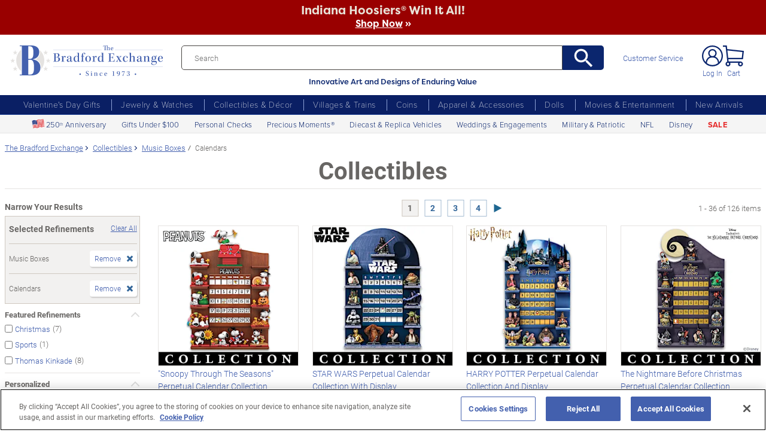

--- FILE ---
content_type: image/svg+xml
request_url: https://www.bradfordexchange.com/store/20091217001/responsive2/img/icons/bx_footer_igLogo.svg
body_size: 561
content:
<svg xmlns="http://www.w3.org/2000/svg" width="36.234" height="36.403" viewBox="0 0 36.234 36.403"><g transform="translate(0 0)"><path d="M0,25.41V10.832c0-.339.17-.848.17-1.187A9.792,9.792,0,0,1,9.493.152q8.645-.254,17.291,0a9.443,9.443,0,0,1,9.323,9.493c.17,5.764.17,11.358,0,17.121a9.417,9.417,0,0,1-7.628,9.154,25.716,25.716,0,0,1-3.56.509h-13.9c-.509,0-1.017-.17-1.356-.17a9.454,9.454,0,0,1-9.154-7.8A28.414,28.414,0,0,1,0,25.41Zm18.138,7.459h8.137a6.3,6.3,0,0,0,6.611-6.1v-.339c.17-5.425.17-11.019,0-16.443A5.788,5.788,0,0,0,29.835,4.56a7.449,7.449,0,0,0-3.729-1.187q-7.883-.254-15.765,0A6.453,6.453,0,0,0,3.39,9.306V25.919a6.449,6.449,0,0,0,6.1,6.781h.678C12.883,32.869,15.6,32.7,18.138,32.869Z" transform="translate(0 -0.025)" fill="#0b266e"/><path d="M23.847,15.566a9.406,9.406,0,0,1-9.323,9.323A9.406,9.406,0,0,1,5.2,15.566a9.406,9.406,0,0,1,9.323-9.323,9.09,9.09,0,0,1,9.323,9.323h0Zm-9.323-6.1a6.018,6.018,0,1,0,5.933,6.1,5.738,5.738,0,0,0-5.933-6.1h0ZM26.39,5.9a2.2,2.2,0,1,1-4.407,0,2.244,2.244,0,0,1,2.2-2.2,2.048,2.048,0,0,1,2.2,2.2Z" transform="translate(3.615 2.53)" fill="#0b266e"/></g></svg>

--- FILE ---
content_type: application/x-javascript; charset=utf-8
request_url: https://af.monetate.net/trk/4/s/a-e2b1c52e/p/bradfordexchange.com/1479866278-0?mr=t1758711889&mi=%272.586293540.1768957763084%27&cs=!t&e=!(viewPage,gr,gt)&pt=index&px=!(%27904568%27,%27904956%27,%27922420%27,%27922523%27,%27922626%27,%27922772%27,%27922788%27,%27922924%27,%27923476%27,%27924276%27,%27924348%27,%27924367%27,%27109463001%27,%27113899001%27,%27117836001%27,%27118641001%27,%27119939001%27,%27120793001%27,%27122521001%27,%27123593001%27,%27125209001%27,%27129414001%27,%27129513001%27,%27130694001%27,%27131226001%27,%27131755001%27,%27132878001%27,%27133371001%27,%27133904001%27,%27134532001%27,%27135740001%27,%27136933001%27,%27144153001%27,%27700275001%27,%27717291001%27,%27717400001%27)&r=%27%27&sw=1280&sh=720&sc=24&j=!f&u=%27https://www.bradfordexchange.com/c/collectibles/15077%2B15058_music-boxes%2Bcalendars.html%27&fl=!f&hvc=!t&eoq=!t
body_size: 14004
content:
monetate.r4("1479866278-0",[{"args":[1768957770.030074],"op":"sst"},{"args":[],"actionId":5706721,"op":"nop"},{"actionEvents":["op_impression"],"args":["<div class=\"redesign-tippy-top ttWrapper\"><a href=\"c/sports/15703_college-sports.html\">\n<div>\n<p class=\"promo ff_filson fw_700 fs_24\"><span class=\"countdown promo ff_filson fw_700 fs_24\">Indiana Hoosiers<sup class=\"fs_14\">&reg;</sup> Win It All!</span></p>\n\n<div class=\"TTsubhead\">\n<div class=\"promo ff_filson fw_700 fs_18\"><span style=\"text-decoration: underline;\">Shop Now</span> &raquo;</div>\n</div>\n</div>\n</a></div>\n<scribe-shadow data-crx=\"okfkdaglfjjjfefdcppliegebpoegaii\" id=\"crxjs-ext\" style=\"position: fixed; width: 0px; height: 0px; top: 0px; left: 0px; z-index: 2147483647; overflow: visible; visibility: visible;\"></scribe-shadow>",".monetate__top-of-page","first","text-align: center;",{"content":"","discriminator":"content","ref":"320/1137585.css","type":"javascript"},{"content":"","discriminator":"ref","ref":"320/5984987.css","type":"css"},0,0],"actionId":5808272,"op":"allInOneV2"},{"actionEvents":["op_click","op_impression"],"args":[".category__list.px-3 .mb-lg-5","after","RecheckForElement",[{"recSetId":9548,"_affinity":18.81,"title":"PEANUTS It's The Great Pumpkin Lighted Sculpture Collection","price":62.99,"itemGroupId":"917850","recToken":"rt.2.WyJwcm9kdWN0IiwgNTYxMzM2MSwgbnVsbCwgIjkxNzg1MCIsICI5MTc4NTAiLCA5NTQ4LCAwLCAiMjAyNi0wMS0yMVQwMTowOTozMC4wMzAwNzRaIl0","imageLink":"https://media.bradfordexchange.com/image/upload/d_bxus_default.png/w_600,h_600,q_auto,f_auto,e_sharpen:100/datafeed-images/917850_nca","_rawAffinity":18.81,"link":"https://www.bradfordexchange.com/products/917850_the-peanuts-great-pumpkin-sculpture-collection.html","salePrice":null,"productType":"Sculptures","id":"917850"},{"recSetId":9548,"_affinity":32.48,"title":"HARRY POTTER HOGWARTS Express Electric Train Collection","price":89.99,"itemGroupId":"918209","recToken":"rt.2.WyJwcm9kdWN0IiwgNTYxMzM2MSwgbnVsbCwgIjkxODIwOSIsICI5MTgyMDkiLCA5NTQ4LCAxLCAiMjAyNi0wMS0yMVQwMTowOTozMC4wMzAwNzRaIl0","imageLink":"https://media.bradfordexchange.com/image/upload/d_bxus_default.png/w_600,h_600,q_auto,f_auto,e_sharpen:100/datafeed-images/918209_nca","_rawAffinity":32.48,"link":"https://www.bradfordexchange.com/products/918209_harry-potter-illuminated-electric-train-collection.html","salePrice":null,"productType":"Trains","id":"918209"},{"recSetId":9548,"_affinity":51.29,"title":"Disney Carry The Magic Designer-Style Tote Bag","price":139.99,"itemGroupId":"123435001","recToken":"rt.2.WyJwcm9kdWN0IiwgNTYxMzM2MSwgbnVsbCwgIjEyMzQzNTAwMSIsICIxMjM0MzUwMDEiLCA5NTQ4LCAyLCAiMjAyNi0wMS0yMVQwMTowOTozMC4wMzAwNzRaIl0","imageLink":"https://media.bradfordexchange.com/image/upload/d_bxus_default.png/w_600,h_600,q_auto,f_auto,e_sharpen:100/datafeed-images/01_23435_001_nca","_rawAffinity":51.29,"link":"https://www.bradfordexchange.com/products/123435001_disney-carry-the-magic-character-art-tote-bag.html","salePrice":null,"productType":"Handbags and Accessories","id":"123435001"},{"recSetId":9548,"_affinity":1000,"title":"White Topaz Cardinal Remembrance Pendant Necklace","price":99.99,"itemGroupId":"139807001","recToken":"rt.2.WyJwcm9kdWN0IiwgNTYxMzM2MSwgbnVsbCwgIjEzOTgwNzAwMSIsICIxMzk4MDcwMDEiLCA5NTQ4LCAzLCAiMjAyNi0wMS0yMVQwMTowOTozMC4wMzAwNzRaIl0","imageLink":"https://media.bradfordexchange.com/image/upload/d_bxus_default.png/w_600,h_600,q_auto,f_auto,e_sharpen:100/datafeed-images/01_39807_001_nca","_rawAffinity":1000,"link":"https://www.bradfordexchange.com/products/139807001_memorial-cardinal-and-white-topaz-infinity-pendant.html","salePrice":null,"productType":"Womens Necklaces and Pendants","id":"139807001"},{"recSetId":9548,"_affinity":972.65,"title":"USMC Men's Dress Watch With A Diamond","price":149.99,"itemGroupId":"125461001","recToken":"rt.2.WyJwcm9kdWN0IiwgNTYxMzM2MSwgbnVsbCwgIjEyNTQ2MTAwMSIsICIxMjU0NjEwMDEiLCA5NTQ4LCA0LCAiMjAyNi0wMS0yMVQwMTowOTozMC4wMzAwNzRaIl0","imageLink":"https://media.bradfordexchange.com/image/upload/d_bxus_default.png/w_600,h_600,q_auto,f_auto,e_sharpen:100/datafeed-images/01_25461_001_nca","_rawAffinity":972.65,"link":"https://www.bradfordexchange.com/products/125461001_usmc-mens-watch.html","salePrice":null,"productType":"Mens Watches","id":"125461001"},{"recSetId":9548,"_affinity":876.93,"title":"Made In America U.S.A. 250th Anniversary Challenge Coins","price":49.99,"itemGroupId":"924628","recToken":"rt.2.WyJwcm9kdWN0IiwgNTYxMzM2MSwgbnVsbCwgIjkyNDYyOCIsICI5MjQ2MjgiLCA5NTQ4LCA1LCAiMjAyNi0wMS0yMVQwMTowOTozMC4wMzAwNzRaIl0","imageLink":"https://media.bradfordexchange.com/image/upload/d_bxus_default.png/w_600,h_600,q_auto,f_auto,e_sharpen:100/datafeed-images/924628_nca","_rawAffinity":876.93,"link":"https://www.bradfordexchange.com/products/924628_american-250th-anniversary-challenge-coins.html","salePrice":null,"productType":"Coins","id":"924628"},{"recSetId":9548,"_affinity":468.38,"title":"NFL Silver Dollar Coins Game-Used Ball Edition","price":49.99,"itemGroupId":"923729","recToken":"rt.2.WyJwcm9kdWN0IiwgNTYxMzM2MSwgbnVsbCwgIjkyMzcyOSIsICI5MjM3MjkiLCA5NTQ4LCA2LCAiMjAyNi0wMS0yMVQwMTowOTozMC4wMzAwNzRaIl0","imageLink":"https://media.bradfordexchange.com/image/upload/d_bxus_default.png/w_600,h_600,q_auto,f_auto,e_sharpen:100/datafeed-images/923729_nca","_rawAffinity":468.38,"link":"https://www.bradfordexchange.com/products/923729_nfl-legal-tender-silver-dollar-coin-collection.html","salePrice":null,"productType":"Coins","id":"923729"},{"recSetId":9548,"_affinity":451.29,"title":"Personalized Engagement Ring And Wedding Band Set","price":179.99,"itemGroupId":"137260001","recToken":"rt.2.WyJwcm9kdWN0IiwgNTYxMzM2MSwgbnVsbCwgIjEzNzI2MDAwMSIsICIxMzcyNjAwMDEiLCA5NTQ4LCA3LCAiMjAyNi0wMS0yMVQwMTowOTozMC4wMzAwNzRaIl0","imageLink":"https://media.bradfordexchange.com/image/upload/d_bxus_default.png/w_600,h_600,q_auto,f_auto,e_sharpen:100/datafeed-images/01_37260_001_nca","_rawAffinity":451.29,"link":"https://www.bradfordexchange.com/products/137260001_personalized-simulated-diamond-bridal-ring-set.html","salePrice":null,"productType":"Womens Rings","id":"137260001"},{"recSetId":9548,"_affinity":442.74,"title":"Thomas Kinkade Crystal Snowman With Village, Moving Train","price":129.99,"itemGroupId":"1500764001","recToken":"rt.2.WyJwcm9kdWN0IiwgNTYxMzM2MSwgbnVsbCwgIjE1MDA3NjQwMDEiLCAiMTUwMDc2NDAwMSIsIDk1NDgsIDgsICIyMDI2LTAxLTIxVDAxOjA5OjMwLjAzMDA3NFoiXQ","imageLink":"https://media.bradfordexchange.com/image/upload/d_bxus_default.png/w_600,h_600,q_auto,f_auto,e_sharpen:100/datafeed-images/15_00764_001_nca","_rawAffinity":442.74,"link":"https://www.bradfordexchange.com/products/1500764001_thomas-kinkade-figurine.html","salePrice":null,"productType":"Figurines","id":"1500764001"},{"recSetId":9548,"_affinity":418.81,"title":"Forever Yours Ruby And White Topaz Rose Ring","price":119.99,"itemGroupId":"138923001","recToken":"rt.2.WyJwcm9kdWN0IiwgNTYxMzM2MSwgbnVsbCwgIjEzODkyMzAwMSIsICIxMzg5MjMwMDEiLCA5NTQ4LCA5LCAiMjAyNi0wMS0yMVQwMTowOTozMC4wMzAwNzRaIl0","imageLink":"https://media.bradfordexchange.com/image/upload/d_bxus_default.png/w_600,h_600,q_auto,f_auto,e_sharpen:100/datafeed-images/01_38923_001_nca","_rawAffinity":418.81,"link":"https://www.bradfordexchange.com/products/138923001_red-rose-ruby-ring-engraved-with-i-love-you.html","salePrice":null,"productType":"Womens Rings","id":"138923001"},{"recSetId":9548,"_affinity":367.53,"title":"Personalized Dog Pendant Necklace: Choose Your Breed","price":99.99,"itemGroupId":"135077001","recToken":"rt.2.WyJwcm9kdWN0IiwgNTYxMzM2MSwgbnVsbCwgIjEzNTA3NzAwMSIsICIxMzUwNzcwMDEiLCA5NTQ4LCAxMCwgIjIwMjYtMDEtMjFUMDE6MDk6MzAuMDMwMDc0WiJd","imageLink":"https://media.bradfordexchange.com/image/upload/d_bxus_default.png/w_600,h_600,q_auto,f_auto,e_sharpen:100/datafeed-images/01_35077_001_nca","_rawAffinity":367.53,"link":"https://www.bradfordexchange.com/products/135077001_personalized-dog-infinity-pendant-necklace.html","salePrice":null,"productType":"Womens Necklaces and Pendants","id":"135077001"},{"recSetId":9548,"_affinity":335.05,"title":"NFL Decanter And Glasses Set: Choose Your Team","price":169.99,"itemGroupId":"125268001","recToken":"rt.2.WyJwcm9kdWN0IiwgNTYxMzM2MSwgbnVsbCwgIjEyNTI2ODAwMSIsICIxMjUyNjgwMDEiLCA5NTQ4LCAxMSwgIjIwMjYtMDEtMjFUMDE6MDk6MzAuMDMwMDc0WiJd","imageLink":"https://media.bradfordexchange.com/image/upload/d_bxus_default.png/w_600,h_600,q_auto,f_auto,e_sharpen:100/datafeed-images/01_25268_001_nca","_rawAffinity":335.05,"link":"https://www.bradfordexchange.com/products/125268001_nfl-decanter-set-choose-your-team.html","salePrice":null,"productType":"Bar and Glassware","id":"125268001"},{"recSetId":9548,"_affinity":333.34,"title":"Personalized Glitter Globe Plays A Classic Romantic Tune","price":79.99,"itemGroupId":"142619001","recToken":"rt.2.WyJwcm9kdWN0IiwgNTYxMzM2MSwgbnVsbCwgIjE0MjYxOTAwMSIsICIxNDI2MTkwMDEiLCA5NTQ4LCAxMiwgIjIwMjYtMDEtMjFUMDE6MDk6MzAuMDMwMDc0WiJd","imageLink":"https://media.bradfordexchange.com/image/upload/d_bxus_default.png/w_600,h_600,q_auto,f_auto,e_sharpen:100/datafeed-images/01_42619_001_nca","_rawAffinity":333.34,"link":"https://www.bradfordexchange.com/products/142619001_loving-personalized-glitter-globe-with-elvis-music.html","salePrice":null,"productType":"Snowglobes/Water Globes","id":"142619001"},{"recSetId":9548,"_affinity":331.63,"title":"My Family, My Heart Personalized Birthstone Pendant Necklace","price":119.99,"itemGroupId":"140451001","recToken":"rt.2.WyJwcm9kdWN0IiwgNTYxMzM2MSwgbnVsbCwgIjE0MDQ1MTAwMSIsICIxNDA0NTEwMDEiLCA5NTQ4LCAxMywgIjIwMjYtMDEtMjFUMDE6MDk6MzAuMDMwMDc0WiJd","imageLink":"https://media.bradfordexchange.com/image/upload/d_bxus_default.png/w_600,h_600,q_auto,f_auto,e_sharpen:100/datafeed-images/01_40451_001_nca","_rawAffinity":331.63,"link":"https://www.bradfordexchange.com/products/140451001_personalized-crystal-birthstone-family-necklace.html","salePrice":null,"productType":"Womens Necklaces and Pendants","id":"140451001"},{"recSetId":9548,"_affinity":323.08,"title":"NFL Infinity Pendant With Team-Color Crystals: Choose A Team","price":99.99,"itemGroupId":"128808001","recToken":"rt.2.WyJwcm9kdWN0IiwgNTYxMzM2MSwgbnVsbCwgIjEyODgwODAwMSIsICIxMjg4MDgwMDEiLCA5NTQ4LCAxNCwgIjIwMjYtMDEtMjFUMDE6MDk6MzAuMDMwMDc0WiJd","imageLink":"https://media.bradfordexchange.com/image/upload/d_bxus_default.png/w_600,h_600,q_auto,f_auto,e_sharpen:100/datafeed-images/01_28808_001_nca","_rawAffinity":323.08,"link":"https://www.bradfordexchange.com/products/128808001_nfl-infinity-pendant-necklace-in-your-team-choice.html","salePrice":null,"productType":"Womens Necklaces and Pendants","id":"128808001"},{"recSetId":9548,"_affinity":309.41,"title":"1.5-Carat Simulated Diamond Horseshoe Engraved Bridal Rings","price":129.99,"itemGroupId":"142660001","recToken":"rt.2.WyJwcm9kdWN0IiwgNTYxMzM2MSwgbnVsbCwgIjE0MjY2MDAwMSIsICIxNDI2NjAwMDEiLCA5NTQ4LCAxNSwgIjIwMjYtMDEtMjFUMDE6MDk6MzAuMDMwMDc0WiJd","imageLink":"https://media.bradfordexchange.com/image/upload/d_bxus_default.png/w_600,h_600,q_auto,f_auto,e_sharpen:100/datafeed-images/01_42660_001_nca","_rawAffinity":309.41,"link":"https://www.bradfordexchange.com/products/142660001_engraved-simulated-diamond-horseshoe-bridal-rings.html","salePrice":null,"productType":"Womens Rings","id":"142660001"},{"recSetId":9548,"_affinity":305.99,"title":"The Nutcracker Heirloom Porcelain Musical Egg","price":79.99,"itemGroupId":"727301002","recToken":"rt.2.WyJwcm9kdWN0IiwgNTYxMzM2MSwgbnVsbCwgIjcyNzMwMTAwMiIsICI3MjczMDEwMDIiLCA5NTQ4LCAxNiwgIjIwMjYtMDEtMjFUMDE6MDk6MzAuMDMwMDc0WiJd","imageLink":"https://media.bradfordexchange.com/image/upload/d_bxus_default.png/w_600,h_600,q_auto,f_auto,e_sharpen:100/datafeed-images/07_27301_002_nca","_rawAffinity":305.99,"link":"https://www.bradfordexchange.com/products/727301002_the-nutcracker-music-box.html","salePrice":null,"productType":"Music Boxes","id":"727301002"},{"recSetId":9548,"_affinity":305.99,"title":"U.S. Navy 250th Anniversary 24K Gold-Plated Challenge Coins","price":49.99,"itemGroupId":"924445","recToken":"rt.2.WyJwcm9kdWN0IiwgNTYxMzM2MSwgbnVsbCwgIjkyNDQ0NSIsICI5MjQ0NDUiLCA5NTQ4LCAxNywgIjIwMjYtMDEtMjFUMDE6MDk6MzAuMDMwMDc0WiJd","imageLink":"https://media.bradfordexchange.com/image/upload/d_bxus_default.png/w_600,h_600,q_auto,f_auto,e_sharpen:100/datafeed-images/924445_nca","_rawAffinity":305.99,"link":"https://www.bradfordexchange.com/products/924445_us-navy-250th-anniversary-challenge-coins.html","salePrice":null,"productType":"Coins","id":"924445"},{"recSetId":9548,"_affinity":302.57,"title":"Head Over Heels Flip Necklace With Names And Birthstones","price":159.99,"itemGroupId":"139710001","recToken":"rt.2.WyJwcm9kdWN0IiwgNTYxMzM2MSwgbnVsbCwgIjEzOTcxMDAwMSIsICIxMzk3MTAwMDEiLCA5NTQ4LCAxOCwgIjIwMjYtMDEtMjFUMDE6MDk6MzAuMDMwMDc0WiJd","imageLink":"https://media.bradfordexchange.com/image/upload/d_bxus_default.png/w_600,h_600,q_auto,f_auto,e_sharpen:100/datafeed-images/01_39710_001_nca","_rawAffinity":302.57,"link":"https://www.bradfordexchange.com/products/139710001_heart-shaped-pendant-with-names-and-birthstones.html","salePrice":null,"productType":"Womens Necklaces and Pendants","id":"139710001"},{"recSetId":9548,"_affinity":297.44,"title":"U.S. Army 250th Anniversary 24K Gold-Plated Challenge Coins","price":49.99,"itemGroupId":"924446","recToken":"rt.2.WyJwcm9kdWN0IiwgNTYxMzM2MSwgbnVsbCwgIjkyNDQ0NiIsICI5MjQ0NDYiLCA5NTQ4LCAxOSwgIjIwMjYtMDEtMjFUMDE6MDk6MzAuMDMwMDc0WiJd","imageLink":"https://media.bradfordexchange.com/image/upload/d_bxus_default.png/w_600,h_600,q_auto,f_auto,e_sharpen:100/datafeed-images/924446_nca","_rawAffinity":297.44,"link":"https://www.bradfordexchange.com/products/924446_us-army-250th-anniversary-challenge-coins.html","salePrice":null,"productType":"Coins","id":"924446"},{"recSetId":9548,"_affinity":280.35,"title":"Sculpted Horse And Crystal Gentle Spirit Heart-Shaped Ring","price":79.99,"itemGroupId":"138462002","recToken":"rt.2.WyJwcm9kdWN0IiwgNTYxMzM2MSwgbnVsbCwgIjEzODQ2MjAwMiIsICIxMzg0NjIwMDIiLCA5NTQ4LCAyMCwgIjIwMjYtMDEtMjFUMDE6MDk6MzAuMDMwMDc0WiJd","imageLink":"https://media.bradfordexchange.com/image/upload/d_bxus_default.png/w_600,h_600,q_auto,f_auto,e_sharpen:100/datafeed-images/01_38462_002_nca","_rawAffinity":280.35,"link":"https://www.bradfordexchange.com/products/138462002_sculpted-horse-and-clear-crystal-ring.html","salePrice":null,"productType":"Womens Rings","id":"138462002"},{"recSetId":9548,"_affinity":273.51,"title":"Porcelain NFL Couple Figurine: Choose Your Team","price":109.98,"itemGroupId":"1000361","recToken":"rt.2.WyJwcm9kdWN0IiwgNTYxMzM2MSwgbnVsbCwgIjEwMDAzNjEiLCAiMTAwMDM2MSIsIDk1NDgsIDIxLCAiMjAyNi0wMS0yMVQwMTowOTozMC4wMzAwNzRaIl0","imageLink":"https://media.bradfordexchange.com/image/upload/d_bxus_default.png/w_600,h_600,q_auto,f_auto,e_sharpen:100/datafeed-images/1000361_nca","_rawAffinity":273.51,"link":"https://www.bradfordexchange.com/products/1000361_football-fans-porcelain-figurine.html","salePrice":null,"productType":"Figurines","id":"1000361"},{"recSetId":9548,"_affinity":258.12,"title":"Disney Mickey Mouse Personalized Family Birthstone Necklace","price":159.99,"itemGroupId":"142532001","recToken":"rt.2.WyJwcm9kdWN0IiwgNTYxMzM2MSwgbnVsbCwgIjE0MjUzMjAwMSIsICIxNDI1MzIwMDEiLCA5NTQ4LCAyMiwgIjIwMjYtMDEtMjFUMDE6MDk6MzAuMDMwMDc0WiJd","imageLink":"https://media.bradfordexchange.com/image/upload/d_bxus_default.png/w_600,h_600,q_auto,f_auto,e_sharpen:100/datafeed-images/01_42532_001_nca","_rawAffinity":258.12,"link":"https://www.bradfordexchange.com/products/142532001_disney-mickey-mouse-family-birthstone-necklace.html","salePrice":null,"productType":"Womens Necklaces and Pendants","id":"142532001"},{"recSetId":9548,"_affinity":258.12,"title":"NFL Wind Chime With Stained-Glass Logo: Choose A Team","price":79.99,"itemGroupId":"142634001","recToken":"rt.2.WyJwcm9kdWN0IiwgNTYxMzM2MSwgbnVsbCwgIjE0MjYzNDAwMSIsICIxNDI2MzQwMDEiLCA5NTQ4LCAyMywgIjIwMjYtMDEtMjFUMDE6MDk6MzAuMDMwMDc0WiJd","imageLink":"https://media.bradfordexchange.com/image/upload/d_bxus_default.png/w_600,h_600,q_auto,f_auto,e_sharpen:100/datafeed-images/01_42634_001_nca","_rawAffinity":258.12,"link":"https://www.bradfordexchange.com/products/142634001_nfl-indoor-outdoor-glass-and-metal-wind-chime.html","salePrice":null,"productType":"Wind Chimes","id":"142634001"},{"recSetId":9548,"_affinity":258.12,"title":"HARRY POTTER Illuminated Platform 9 3/4 Wall Clock","price":119.99,"itemGroupId":"143143001","recToken":"rt.2.WyJwcm9kdWN0IiwgNTYxMzM2MSwgbnVsbCwgIjE0MzE0MzAwMSIsICIxNDMxNDMwMDEiLCA5NTQ4LCAyNCwgIjIwMjYtMDEtMjFUMDE6MDk6MzAuMDMwMDc0WiJd","imageLink":"https://media.bradfordexchange.com/image/upload/d_bxus_default.png/w_600,h_600,q_auto,f_auto,e_sharpen:100/datafeed-images/01_43143_001_nca","_rawAffinity":258.12,"link":"https://www.bradfordexchange.com/products/143143001_harry-potter-kings-cross-station-wall-clock.html","salePrice":null,"productType":"Wall Clocks","id":"143143001"},{"recSetId":9548,"_affinity":247.87,"title":"Snoopy Through The Seasons Perpetual Calendar Collection","price":59.99,"itemGroupId":"904956","recToken":"rt.2.WyJwcm9kdWN0IiwgNTYxMzM2MSwgbnVsbCwgIjkwNDk1NiIsICI5MDQ5NTYiLCA5NTQ4LCAyNSwgIjIwMjYtMDEtMjFUMDE6MDk6MzAuMDMwMDc0WiJd","imageLink":"https://media.bradfordexchange.com/image/upload/d_bxus_default.png/w_600,h_600,q_auto,f_auto,e_sharpen:100/datafeed-images/904956_nca","_rawAffinity":247.87,"link":"https://www.bradfordexchange.com/products/904956_snoopy-and-woodstock-perpetual-calendar-collection.html","salePrice":null,"productType":"Calendars","id":"904956"},{"recSetId":9548,"_affinity":242.74,"title":"11 White Topaz Hand-Enameled Cardinal Remembrance Pendant","price":89.99,"itemGroupId":"142549001","recToken":"rt.2.WyJwcm9kdWN0IiwgNTYxMzM2MSwgbnVsbCwgIjE0MjU0OTAwMSIsICIxNDI1NDkwMDEiLCA5NTQ4LCAyNiwgIjIwMjYtMDEtMjFUMDE6MDk6MzAuMDMwMDc0WiJd","imageLink":"https://media.bradfordexchange.com/image/upload/d_bxus_default.png/w_600,h_600,q_auto,f_auto,e_sharpen:100/datafeed-images/01_42549_001_nca","_rawAffinity":242.74,"link":"https://www.bradfordexchange.com/products/142549001_genuine-white-topaz-and-cardinal-memorial-necklace.html","salePrice":null,"productType":"Womens Necklaces and Pendants","id":"142549001"},{"recSetId":9548,"_affinity":223.94,"title":"Choose Your Team NFL Illuminated Electric Train","price":89.99,"itemGroupId":"1000126","recToken":"rt.2.WyJwcm9kdWN0IiwgNTYxMzM2MSwgbnVsbCwgIjEwMDAxMjYiLCAiMTAwMDEyNiIsIDk1NDgsIDI3LCAiMjAyNi0wMS0yMVQwMTowOTozMC4wMzAwNzRaIl0","imageLink":"https://media.bradfordexchange.com/image/upload/d_bxus_default.png/w_600,h_600,q_auto,f_auto,e_sharpen:100/datafeed-images/1000126_nca","_rawAffinity":223.94,"link":"https://www.bradfordexchange.com/products/1000126_nfl-football-express-train-collection.html","salePrice":null,"productType":"Trains","id":"1000126"},{"recSetId":9548,"_affinity":223.94,"title":"Heart To Heart Personalized Birthstone Necklace With 2 Names","price":119.99,"itemGroupId":"139712001","recToken":"rt.2.WyJwcm9kdWN0IiwgNTYxMzM2MSwgbnVsbCwgIjEzOTcxMjAwMSIsICIxMzk3MTIwMDEiLCA5NTQ4LCAyOCwgIjIwMjYtMDEtMjFUMDE6MDk6MzAuMDMwMDc0WiJd","imageLink":"https://media.bradfordexchange.com/image/upload/d_bxus_default.png/w_600,h_600,q_auto,f_auto,e_sharpen:100/datafeed-images/01_39712_001_nca","_rawAffinity":223.94,"link":"https://www.bradfordexchange.com/products/139712001_personalized-romantic-crystal-birthstone-pendant.html","salePrice":null,"productType":"Womens Necklaces and Pendants","id":"139712001"},{"recSetId":9548,"_affinity":220.52,"title":"Men's Lapis Lazuli Cross Pendant Necklace","price":99.99,"itemGroupId":"139810001","recToken":"rt.2.WyJwcm9kdWN0IiwgNTYxMzM2MSwgbnVsbCwgIjEzOTgxMDAwMSIsICIxMzk4MTAwMDEiLCA5NTQ4LCAyOSwgIjIwMjYtMDEtMjFUMDE6MDk6MzAuMDMwMDc0WiJd","imageLink":"https://media.bradfordexchange.com/image/upload/d_bxus_default.png/w_600,h_600,q_auto,f_auto,e_sharpen:100/datafeed-images/01_39810_001_nca","_rawAffinity":220.52,"link":"https://www.bradfordexchange.com/products/139810001_lapis-lazuli-cross-pendant-necklace-for-men.html","salePrice":null,"productType":"Mens Necklaces and Pendants","id":"139810001"},{"recSetId":9548,"_affinity":215.39,"title":"NFL 18K Gold-Plated Team Slogan Bracelet: Choose Your Team","price":99.99,"itemGroupId":"142657001","recToken":"rt.2.WyJwcm9kdWN0IiwgNTYxMzM2MSwgbnVsbCwgIjE0MjY1NzAwMSIsICIxNDI2NTcwMDEiLCA5NTQ4LCAzMCwgIjIwMjYtMDEtMjFUMDE6MDk6MzAuMDMwMDc0WiJd","imageLink":"https://media.bradfordexchange.com/image/upload/d_bxus_default.png/w_600,h_600,q_auto,f_auto,e_sharpen:100/datafeed-images/01_42657_001_nca","_rawAffinity":215.39,"link":"https://www.bradfordexchange.com/products/142657001_nfl-team-slogan-crystal-bolo-bracelet.html","salePrice":null,"productType":"Womens Bracelets","id":"142657001"},{"recSetId":9548,"_affinity":211.97,"title":"NFL Illuminated Atomic Wall Clock: Choose Your Team","price":145.0,"itemGroupId":"133922001","recToken":"rt.2.WyJwcm9kdWN0IiwgNTYxMzM2MSwgbnVsbCwgIjEzMzkyMjAwMSIsICIxMzM5MjIwMDEiLCA5NTQ4LCAzMSwgIjIwMjYtMDEtMjFUMDE6MDk6MzAuMDMwMDc0WiJd","imageLink":"https://media.bradfordexchange.com/image/upload/d_bxus_default.png/w_600,h_600,q_auto,f_auto,e_sharpen:100/datafeed-images/01_33922_001_nca","_rawAffinity":211.97,"link":"https://www.bradfordexchange.com/products/133922001_nfl-team-illuminated-atomic-wall-clock.html","salePrice":null,"productType":"Wall Clocks","id":"133922001"},{"recSetId":9548,"_affinity":206.84,"title":"My Family, My Heart Name-Engraved Birthstone Ring","price":129.99,"itemGroupId":"128583001","recToken":"rt.2.WyJwcm9kdWN0IiwgNTYxMzM2MSwgbnVsbCwgIjEyODU4MzAwMSIsICIxMjg1ODMwMDEiLCA5NTQ4LCAzMiwgIjIwMjYtMDEtMjFUMDE6MDk6MzAuMDMwMDc0WiJd","imageLink":"https://media.bradfordexchange.com/image/upload/d_bxus_default.png/w_600,h_600,q_auto,f_auto,e_sharpen:100/datafeed-images/01_28583_001_nca","_rawAffinity":206.84,"link":"https://www.bradfordexchange.com/products/128583001_family-ring-with-crystal-birthstones-and-names.html","salePrice":null,"productType":"Womens Rings","id":"128583001"},{"recSetId":9548,"_affinity":198.3,"title":"Your Wings Were Ready White Topaz Remembrance Ring","price":99.99,"itemGroupId":"133505001","recToken":"rt.2.WyJwcm9kdWN0IiwgNTYxMzM2MSwgbnVsbCwgIjEzMzUwNTAwMSIsICIxMzM1MDUwMDEiLCA5NTQ4LCAzMywgIjIwMjYtMDEtMjFUMDE6MDk6MzAuMDMwMDc0WiJd","imageLink":"https://media.bradfordexchange.com/image/upload/d_bxus_default.png/w_600,h_600,q_auto,f_auto,e_sharpen:100/datafeed-images/01_33505_001_nca","_rawAffinity":198.3,"link":"https://www.bradfordexchange.com/products/133505001_memorial-white-topaz-heart-ring-with-angel-wings.html","salePrice":null,"productType":"Womens Rings","id":"133505001"},{"recSetId":9548,"_affinity":196.59,"title":"Personalized Birthstone Pendant With Heart-Shaped Stones","price":129.99,"itemGroupId":"113465001","recToken":"rt.2.WyJwcm9kdWN0IiwgNTYxMzM2MSwgbnVsbCwgIjExMzQ2NTAwMSIsICIxMTM0NjUwMDEiLCA5NTQ4LCAzNCwgIjIwMjYtMDEtMjFUMDE6MDk6MzAuMDMwMDc0WiJd","imageLink":"https://media.bradfordexchange.com/image/upload/d_bxus_default.png/w_600,h_600,q_auto,f_auto,e_sharpen:100/datafeed-images/01_13465_001_nca","_rawAffinity":196.59,"link":"https://www.bradfordexchange.com/products/113465001_personalized-birthstone-pendant.html","salePrice":null,"productType":"Womens Necklaces and Pendants","id":"113465001"},{"recSetId":9548,"_affinity":194.88,"title":"Religious Amethyst & Topaz Cross Pendant Necklace For Women","price":129.99,"itemGroupId":"137566002","recToken":"rt.2.WyJwcm9kdWN0IiwgNTYxMzM2MSwgbnVsbCwgIjEzNzU2NjAwMiIsICIxMzc1NjYwMDIiLCA5NTQ4LCAzNSwgIjIwMjYtMDEtMjFUMDE6MDk6MzAuMDMwMDc0WiJd","imageLink":"https://media.bradfordexchange.com/image/upload/d_bxus_default.png/w_600,h_600,q_auto,f_auto,e_sharpen:100/datafeed-images/01_37566_002_nca","_rawAffinity":194.88,"link":"https://www.bradfordexchange.com/products/137566002_religious-amethyst-and-topaz-cross-necklace.html","salePrice":null,"productType":"Womens Necklaces and Pendants","id":"137566002"},{"recSetId":9548,"_affinity":194.88,"title":"USMC 250th Anniversary Tribute Challenge Coin Collection","price":49.99,"itemGroupId":"924277","recToken":"rt.2.WyJwcm9kdWN0IiwgNTYxMzM2MSwgbnVsbCwgIjkyNDI3NyIsICI5MjQyNzciLCA5NTQ4LCAzNiwgIjIwMjYtMDEtMjFUMDE6MDk6MzAuMDMwMDc0WiJd","imageLink":"https://media.bradfordexchange.com/image/upload/d_bxus_default.png/w_600,h_600,q_auto,f_auto,e_sharpen:100/datafeed-images/924277_nca","_rawAffinity":194.88,"link":"https://www.bradfordexchange.com/products/924277_usmc-250th-anniversary-24k-gold-plated-coins.html","salePrice":null,"productType":"Coins","id":"924277"},{"recSetId":9548,"_affinity":193.17,"title":"Daughter Name-Engraved Birthstone And Diamond Necklace","price":99.99,"itemGroupId":"130023001","recToken":"rt.2.WyJwcm9kdWN0IiwgNTYxMzM2MSwgbnVsbCwgIjEzMDAyMzAwMSIsICIxMzAwMjMwMDEiLCA5NTQ4LCAzNywgIjIwMjYtMDEtMjFUMDE6MDk6MzAuMDMwMDc0WiJd","imageLink":"https://media.bradfordexchange.com/image/upload/d_bxus_default.png/w_600,h_600,q_auto,f_auto,e_sharpen:100/datafeed-images/01_30023_001_nca","_rawAffinity":193.17,"link":"https://www.bradfordexchange.com/products/130023001_personalized-daughter-birthstone-necklace.html","salePrice":null,"productType":"Womens Necklaces and Pendants","id":"130023001"},{"recSetId":9548,"_affinity":193.17,"title":"America's 250th Anniversary 24K Gold-Plated Challenge Coins","price":49.99,"itemGroupId":"924457","recToken":"rt.2.WyJwcm9kdWN0IiwgNTYxMzM2MSwgbnVsbCwgIjkyNDQ1NyIsICI5MjQ0NTciLCA5NTQ4LCAzOCwgIjIwMjYtMDEtMjFUMDE6MDk6MzAuMDMwMDc0WiJd","imageLink":"https://media.bradfordexchange.com/image/upload/d_bxus_default.png/w_600,h_600,q_auto,f_auto,e_sharpen:100/datafeed-images/924457_nca","_rawAffinity":193.17,"link":"https://www.bradfordexchange.com/products/924457_america-250th-anniversary-challenge-coins.html","salePrice":null,"productType":"Coins","id":"924457"},{"recSetId":9548,"_affinity":176.07,"title":"NFL Four-Sided Floor Lamp: Choose Your Team","price":179.99,"itemGroupId":"131823001","recToken":"rt.2.WyJwcm9kdWN0IiwgNTYxMzM2MSwgbnVsbCwgIjEzMTgyMzAwMSIsICIxMzE4MjMwMDEiLCA5NTQ4LCAzOSwgIjIwMjYtMDEtMjFUMDE6MDk6MzAuMDMwMDc0WiJd","imageLink":"https://media.bradfordexchange.com/image/upload/d_bxus_default.png/w_600,h_600,q_auto,f_auto,e_sharpen:100/datafeed-images/01_31823_001_nca","_rawAffinity":176.07,"link":"https://www.bradfordexchange.com/products/131823001_nfl-floor-lamp-choose-your-team.html","salePrice":null,"productType":"Floor Lamps","id":"131823001"},{"recSetId":9548,"_affinity":174.36,"title":"Josh Allen Bills NFL Proofs With Display","price":59.99,"itemGroupId":"923615","recToken":"rt.2.WyJwcm9kdWN0IiwgNTYxMzM2MSwgbnVsbCwgIjkyMzYxNSIsICI5MjM2MTUiLCA5NTQ4LCA0MCwgIjIwMjYtMDEtMjFUMDE6MDk6MzAuMDMwMDc0WiJd","imageLink":"https://media.bradfordexchange.com/image/upload/d_bxus_default.png/w_600,h_600,q_auto,f_auto,e_sharpen:100/datafeed-images/923615_nca","_rawAffinity":174.36,"link":"https://www.bradfordexchange.com/products/923615_nfl-proofs-of-buffalo-bills-quarterback-josh-allen.html","salePrice":null,"productType":"Coins","id":"923615"},{"recSetId":9548,"_affinity":172.65,"title":"Thomas Kinkade Life Of Christ Masterpiece Sculpture","price":139.99,"itemGroupId":"117318001","recToken":"rt.2.WyJwcm9kdWN0IiwgNTYxMzM2MSwgbnVsbCwgIjExNzMxODAwMSIsICIxMTczMTgwMDEiLCA5NTQ4LCA0MSwgIjIwMjYtMDEtMjFUMDE6MDk6MzAuMDMwMDc0WiJd","imageLink":"https://media.bradfordexchange.com/image/upload/d_bxus_default.png/w_600,h_600,q_auto,f_auto,e_sharpen:100/datafeed-images/01_17318_001_nca","_rawAffinity":172.65,"link":"https://www.bradfordexchange.com/products/117318001_thomas-kinkade-jesus-christ-sculpture.html","salePrice":null,"productType":"Sculptures","id":"117318001"},{"recSetId":9548,"_affinity":164.11,"title":"NFL Illuminated Levitating Football: Choose Your Team","price":219.99,"itemGroupId":"130590001","recToken":"rt.2.WyJwcm9kdWN0IiwgNTYxMzM2MSwgbnVsbCwgIjEzMDU5MDAwMSIsICIxMzA1OTAwMDEiLCA5NTQ4LCA0MiwgIjIwMjYtMDEtMjFUMDE6MDk6MzAuMDMwMDc0WiJd","imageLink":"https://media.bradfordexchange.com/image/upload/d_bxus_default.png/w_600,h_600,q_auto,f_auto,e_sharpen:100/datafeed-images/01_30590_001_nca","_rawAffinity":164.11,"link":"https://www.bradfordexchange.com/products/130590001_nfl-levitating-football-choose-your-team.html","salePrice":null,"productType":"Sculptures","id":"130590001"},{"recSetId":9548,"_affinity":162.4,"title":"U.S. Marine Corps 250th Anniversary Men's Full-Zip Hoodie","price":99.99,"itemGroupId":"143825001","recToken":"rt.2.WyJwcm9kdWN0IiwgNTYxMzM2MSwgbnVsbCwgIjE0MzgyNTAwMSIsICIxNDM4MjUwMDEiLCA5NTQ4LCA0MywgIjIwMjYtMDEtMjFUMDE6MDk6MzAuMDMwMDc0WiJd","imageLink":"https://media.bradfordexchange.com/image/upload/d_bxus_default.png/w_600,h_600,q_auto,f_auto,e_sharpen:100/datafeed-images/01_43825_001_nca","_rawAffinity":162.4,"link":"https://www.bradfordexchange.com/products/143825001_usmc-250th-anniversary-full-zip-hoodie.html","salePrice":null,"productType":"Mens Jackets","id":"143825001"},{"recSetId":9548,"_affinity":158.98,"title":"Cross Necklace With Holy Land Glass And White Topaz","price":99.99,"itemGroupId":"141518001","recToken":"rt.2.WyJwcm9kdWN0IiwgNTYxMzM2MSwgbnVsbCwgIjE0MTUxODAwMSIsICIxNDE1MTgwMDEiLCA5NTQ4LCA0NCwgIjIwMjYtMDEtMjFUMDE6MDk6MzAuMDMwMDc0WiJd","imageLink":"https://media.bradfordexchange.com/image/upload/d_bxus_default.png/w_600,h_600,q_auto,f_auto,e_sharpen:100/datafeed-images/01_41518_001_nca","_rawAffinity":158.98,"link":"https://www.bradfordexchange.com/products/141518001_religious-cross-necklace-with-holy-land-glass.html","salePrice":null,"productType":"Womens Necklaces and Pendants","id":"141518001"},{"recSetId":9548,"_affinity":157.27,"title":"Genuine Diamond Solid Sterling Silver Texas Pride Necklace","price":149.99,"itemGroupId":"133219002","recToken":"rt.2.WyJwcm9kdWN0IiwgNTYxMzM2MSwgbnVsbCwgIjEzMzIxOTAwMiIsICIxMzMyMTkwMDIiLCA5NTQ4LCA0NSwgIjIwMjYtMDEtMjFUMDE6MDk6MzAuMDMwMDc0WiJd","imageLink":"https://media.bradfordexchange.com/image/upload/d_bxus_default.png/w_600,h_600,q_auto,f_auto,e_sharpen:100/datafeed-images/01_33219_002_nca","_rawAffinity":157.27,"link":"https://www.bradfordexchange.com/products/133219002_diamond-texas-pride-pendant-necklace.html","salePrice":null,"productType":"Womens Necklaces and Pendants","id":"133219002"},{"recSetId":9548,"_affinity":155.56,"title":"Super Track Pack HO-Gauge Train Accessory Collection","price":62.99,"itemGroupId":"918108","recToken":"rt.2.WyJwcm9kdWN0IiwgNTYxMzM2MSwgbnVsbCwgIjkxODEwOCIsICI5MTgxMDgiLCA5NTQ4LCA0NiwgIjIwMjYtMDEtMjFUMDE6MDk6MzAuMDMwMDc0WiJd","imageLink":"https://media.bradfordexchange.com/image/upload/d_bxus_default.png/w_600,h_600,q_auto,f_auto,e_sharpen:100/datafeed-images/918108_nca","_rawAffinity":155.56,"link":"https://www.bradfordexchange.com/products/918108_super-track-pack-train-accessory-collection.html","salePrice":null,"productType":"Train Accessories","id":"918108"},{"recSetId":9548,"_affinity":153.85,"title":"Thomas Kinkade Homecoming Snowglobe: Lights, Music & Motion","price":169.99,"itemGroupId":"123681001","recToken":"rt.2.WyJwcm9kdWN0IiwgNTYxMzM2MSwgbnVsbCwgIjEyMzY4MTAwMSIsICIxMjM2ODEwMDEiLCA5NTQ4LCA0NywgIjIwMjYtMDEtMjFUMDE6MDk6MzAuMDMwMDc0WiJd","imageLink":"https://media.bradfordexchange.com/image/upload/d_bxus_default.png/w_600,h_600,q_auto,f_auto,e_sharpen:100/datafeed-images/01_23681_001_nca","_rawAffinity":153.85,"link":"https://www.bradfordexchange.com/products/123681001_thomas-kinkade-light-up-holiday-snowglobe.html","salePrice":null,"productType":"Snowglobes/Water Globes","id":"123681001"},{"recSetId":9548,"_affinity":152.14,"title":"Engraved Platinum- And 18K Gold-Plated Herringbone Bracelet","price":99.99,"itemGroupId":"140920001","recToken":"rt.2.WyJwcm9kdWN0IiwgNTYxMzM2MSwgbnVsbCwgIjE0MDkyMDAwMSIsICIxNDA5MjAwMDEiLCA5NTQ4LCA0OCwgIjIwMjYtMDEtMjFUMDE6MDk6MzAuMDMwMDc0WiJd","imageLink":"https://media.bradfordexchange.com/image/upload/d_bxus_default.png/w_600,h_600,q_auto,f_auto,e_sharpen:100/datafeed-images/01_40920_001_nca","_rawAffinity":152.14,"link":"https://www.bradfordexchange.com/products/140920001_personalized-braided-herringbone-family-bracelet.html","salePrice":null,"productType":"Womens Bracelets","id":"140920001"},{"recSetId":9548,"_affinity":150.43,"title":"Lab-Grown Sapphire Cross Gleams With A Diamond In The Center","price":129.99,"itemGroupId":"141464001","recToken":"rt.2.WyJwcm9kdWN0IiwgNTYxMzM2MSwgbnVsbCwgIjE0MTQ2NDAwMSIsICIxNDE0NjQwMDEiLCA5NTQ4LCA0OSwgIjIwMjYtMDEtMjFUMDE6MDk6MzAuMDMwMDc0WiJd","imageLink":"https://media.bradfordexchange.com/image/upload/d_bxus_default.png/w_600,h_600,q_auto,f_auto,e_sharpen:100/datafeed-images/01_41464_001_nca","_rawAffinity":150.43,"link":"https://www.bradfordexchange.com/products/141464001_cross-pendant-with-diamond-and-lab-grown-sapphires.html","salePrice":null,"productType":"Womens Necklaces and Pendants","id":"141464001"}],9,"horizontal","<div class=\"mt-slider-title fs_18\">You May Also Like:</div>\n<button data-prev-button class=\"slick-prev slick-arrow\" tabindex=\"-1\"><span class=\"sr-only\">Left Arrow</span></button> \n{{SLIDER}}\n{{PAGINATION}}\n<button data-next-button class=\"slick-next slick-arrow\" tabindex=\"-1\"><span class=\"sr-only\">Right Arrow</span></button>","<a href=\"{{link|appendParam:CATALOG_UPSELL=Y&SOURCE=Y_CERT_PROD&RECOMM=Y&PDP_WEB}}\" data-pid=\"{{id}}\" style=\"display: block;\" tabindex=\"0\">\n    <div>\n      <img src=\"{{imageLink}}\" alt=\"{{id}} - {{title}}\" class=\"bc\">\n    </div>\n    <div>\n        <div class=\"mt-product-name fs_16\">{{title|truncate: 60}}</div>\n        <div class=\"mt-price fs_14\">\n            <span>{{price|priceFormat: $1,000.00}}</span>\n            <span>{{salePrice|priceFormat: $1,000.00}}</span>\n        </div>\n    </div>\n</a>",{"content":"","discriminator":"ref","ref":"320/5761144.css","type":"css"},{"pagination":"none","gridSize":1,"pauseOnHover":false,"infiniteSlide":false,"breakpoints":{"Infinity":{"visible":4}},"slideIncrement":1,"autoRotateDuration":0,"stopOnInteraction":false,"transitionAnimation":"push","transitionDuration":750},{"iwidth":36,"iheight":88,"ref":"320/5725418.png"},{"iwidth":36,"iheight":88,"ref":"320/5725419.png"}],"actionId":5613361,"op":"iRecSlider"},{"args":[],"actionId":435318,"op":"nop"},{"actionEvents":["op_impression"],"args":[".products__bottom-line a[ga-quickinfo-link=\"137211001\"] + div.price","<div class=\"products__price ml-lg-auto price original\">$79.99&nbsp;US</div>\n\n<div class=\"products__price ml-lg-auto price discounted\">NOW $39.99&nbsp;US</div>\n",{"content":".category__quick-info {margin-top: 10px;}\n\n.products__price {\n  text-align: right;\n}\n\n.products__price.original {\n  text-decoration: line-through;\n  font-weight: 300;\n}\n.products__price.discounted {\n  font-weight: 700;\n  font-size: 17px;\n  color: #e70b03;\n}\n\na[ga-item-link=\"137211001\"].products__img-wrapper:before {\n    content: 'SAVE 50%';\n    display: block;\n    position: absolute;\n    bottom: 0;\n    left: 0;\n    z-index: 100;\n    background-color: #e70b03;\n    padding: 5px;\n    font-weight: 700;\n    color: #fff;\n    border-radius: 0 6px 0 0;\n    letter-spacing: 1.25px;\n    font-size: 12px;\n}\n\n@media screen and (max-width: 991px) {\n.products__price {\n  text-align: left;\n}\n  .products__price.discounted {\n    font-size: 15px;\n  }\na[ga-item-link=\"137211001\"].products__img-wrapper:before {\n  bottom: 0%; /* Use 0% for solo; Use 10% for subplan */\n  }\n}\n  ","discriminator":"content","ref":"320/5899305.css","type":"css"},0,1],"actionId":5794287,"op":"selectorEditHtml"},{"actionEvents":["op_impression"],"args":[".products__bottom-line a[ga-quickinfo-link=\"140649001\"] + div.price","<div class=\"products__price ml-lg-auto price original\">$89.95&nbsp;US</div>\n\n<div class=\"products__price ml-lg-auto price discounted\">NOW $59.98&nbsp;US</div>\n",{"content":".category__quick-info {margin-top: 10px;}\n\n.products__price {\n  text-align: right;\n}\n\n.products__price.original {\n  text-decoration: line-through;\n  font-weight: 300;\n}\n.products__price.discounted {\n  font-weight: 700;\n  font-size: 17px;\n  color: #e70b03;\n}\n\na[ga-item-link=\"140649001\"].products__img-wrapper:before {\n    content: 'SAVE 33%';\n    display: block;\n    position: absolute;\n    bottom: 0;\n    left: 0;\n    z-index: 100;\n    background-color: #e70b03;\n    padding: 5px;\n    font-weight: 700;\n    color: #fff;\n    border-radius: 0 6px 0 0;\n    letter-spacing: 1.25px;\n    font-size: 12px;\n}\n\n@media screen and (max-width: 991px) {\n.products__price {\n  text-align: left;\n}\n  .products__price.discounted {\n    font-size: 15px;\n  }\na[ga-item-link=\"140649001\"].products__img-wrapper:before {\n  bottom: 0%; /* Use 0% for solo; Use 10% for subplan */\n  }\n}\n  ","discriminator":"content","ref":"320/5906393.css","type":"css"},0,1],"actionId":5795361,"op":"selectorEditHtml"},{"actionEvents":["op_impression"],"args":[".products__bottom-line a[ga-quickinfo-link=\"923297\"] + div.price","<div class=\"products__price ml-lg-auto price original\">$59.99&nbsp;US</div>\n\n<div class=\"products__price ml-lg-auto price discounted\">NOW $29.98 US</div>\n",{"content":".category__quick-info {margin-top: 10px;}\n\n.products__price {\n  text-align: right;\n}\n\n.products__price.original {\n  text-decoration: line-through;\n  font-weight: 300;\n}\n.products__price.discounted {\n  font-weight: 700;\n  font-size: 17px;\n  color: #e70b03;\n}\n\na[ga-item-link=\"923297\"].products__img-wrapper:before {\n    content: 'SAVE 50%';\n    display: block;\n    position: absolute;\n    bottom: 0;\n    left: 0;\n    z-index: 100;\n    background-color: #e70b03;\n    padding: 5px;\n    font-weight: 700;\n    color: #fff;\n    border-radius: 0 6px 0 0;\n    letter-spacing: 1.25px;\n    font-size: 12px;\n}\n\n@media screen and (max-width: 991px) {\n.products__price {\n  text-align: left;\n}\n  .products__price.discounted {\n    font-size: 15px;\n  }\na[ga-item-link=\"923297\"].products__img-wrapper:before {\n  bottom: 0%; /* Use 0% for solo; Use 10% for subplan */\n  }\n}\n  ","discriminator":"content","ref":"320/5962129.css","type":"css"},0,1],"actionId":5794420,"op":"selectorEditHtml"},{"actionEvents":["op_impression"],"args":[".products__bottom-line a[ga-quickinfo-link=\"125384001\"] + div.price","<div class=\"products__price ml-lg-auto price original\">$89.99&nbsp;US</div>\n\n<div class=\"products__price ml-lg-auto price discounted\">NOW $49.99&nbsp;US</div>\n",{"content":".category__quick-info {margin-top: 10px;}\n\n.products__price {\n  text-align: right;\n}\n\n.products__price.original {\n  text-decoration: line-through;\n  font-weight: 300;\n}\n.products__price.discounted {\n  font-weight: 700;\n  font-size: 17px;\n  color: #e70b03;\n}\n\na[ga-item-link=\"125384001\"].products__img-wrapper:before {\n    content: 'SAVE 44%';\n    display: block;\n    position: absolute;\n    bottom: 0;\n    left: 0;\n    z-index: 100;\n    background-color: #e70b03;\n    padding: 5px;\n    font-weight: 700;\n    color: #fff;\n    border-radius: 0 6px 0 0;\n    letter-spacing: 1.25px;\n    font-size: 12px;\n}\n\n@media screen and (max-width: 991px) {\n.products__price {\n  text-align: left;\n}\n  .products__price.discounted {\n    font-size: 15px;\n  }\na[ga-item-link=\"125384001\"].products__img-wrapper:before {\n  bottom: 0%; /* Use 0% for solo; Use 10% for subplan */\n  }\n}\n  ","discriminator":"content","ref":"320/5908175.css","type":"css"},0,1],"actionId":5794421,"op":"selectorEditHtml"},{"actionEvents":["op_impression"],"args":[".products__bottom-line a[ga-quickinfo-link=\"141571001\"] + div.price","<div class=\"products__price ml-lg-auto price original\">$99.99&nbsp;US</div>\n\n<div class=\"products__price ml-lg-auto price discounted\">NOW $79.99&nbsp;US</div>\n",{"content":".category__quick-info {margin-top: 10px;}\n\n.products__price {\n  text-align: right;\n}\n\n.products__price.original {\n  text-decoration: line-through;\n  font-weight: 300;\n}\n.products__price.discounted {\n  font-weight: 700;\n  font-size: 17px;\n  color: #e70b03;\n}\n\na[ga-item-link=\"141571001\"].products__img-wrapper:before {\n    content: 'SAVE 20%';\n    display: block;\n    position: absolute;\n    bottom: 0;\n    left: 0;\n    z-index: 100;\n    background-color: #e70b03;\n    padding: 5px;\n    font-weight: 700;\n    color: #fff;\n    border-radius: 0 6px 0 0;\n    letter-spacing: 1.25px;\n    font-size: 12px;\n}\n\n@media screen and (max-width: 991px) {\n.products__price {\n  text-align: left;\n}\n  .products__price.discounted {\n    font-size: 15px;\n  }\na[ga-item-link=\"141571001\"].products__img-wrapper:before {\n  bottom: 0%; /* Use 0% for solo; Use 10% for subplan */\n  }\n}\n  ","discriminator":"content","ref":"320/5962136.css","type":"css"},0,1],"actionId":5794423,"op":"selectorEditHtml"},{"actionEvents":["op_impression"],"args":[".products__bottom-line a[ga-quickinfo-link=\"140946001\"] + div.price","<div class=\"products__price ml-lg-auto price original\">$99.99&nbsp;US</div>\n\n<div class=\"products__price ml-lg-auto price discounted\">NOW $79.99&nbsp;US</div>\n",{"content":".category__quick-info {margin-top: 10px;}\n\n.products__price {\n  text-align: right;\n}\n\n.products__price.original {\n  text-decoration: line-through;\n  font-weight: 300;\n}\n.products__price.discounted {\n  font-weight: 700;\n  font-size: 17px;\n  color: #e70b03;\n}\n\na[ga-item-link=\"140946001\"].products__img-wrapper:before {\n    content: 'SAVE 20%';\n    display: block;\n    position: absolute;\n    bottom: 0;\n    left: 0;\n    z-index: 100;\n    background-color: #e70b03;\n    padding: 5px;\n    font-weight: 700;\n    color: #fff;\n    border-radius: 0 6px 0 0;\n    letter-spacing: 1.25px;\n    font-size: 12px;\n}\n\n@media screen and (max-width: 991px) {\n.products__price {\n  text-align: left;\n}\n  .products__price.discounted {\n    font-size: 15px;\n  }\na[ga-item-link=\"140946001\"].products__img-wrapper:before {\n  bottom: 0%; /* Use 0% for solo; Use 10% for subplan */\n  }\n}\n  ","discriminator":"content","ref":"320/5962139.css","type":"css"},0,1],"actionId":5794424,"op":"selectorEditHtml"},{"actionEvents":["op_impression"],"args":[".products__bottom-line a[ga-quickinfo-link=\"137952001\"] + div.price","<div class=\"products__price ml-lg-auto price original\">$99.99&nbsp;US</div>\n\n<div class=\"products__price ml-lg-auto price discounted\">NOW $69.99&nbsp;US</div>\n",{"content":".category__quick-info {margin-top: 10px;}\n\n.products__price {\n  text-align: right;\n}\n\n.products__price.original {\n  text-decoration: line-through;\n  font-weight: 300;\n}\n.products__price.discounted {\n  font-weight: 700;\n  font-size: 17px;\n  color: #e70b03;\n}\n\na[ga-item-link=\"137952001\"].products__img-wrapper:before {\n    content: 'SAVE 30%';\n    display: block;\n    position: absolute;\n    bottom: 0;\n    left: 0;\n    z-index: 100;\n    background-color: #e70b03;\n    padding: 5px;\n    font-weight: 700;\n    color: #fff;\n    border-radius: 0 6px 0 0;\n    letter-spacing: 1.25px;\n    font-size: 12px;\n}\n\n@media screen and (max-width: 991px) {\n.products__price {\n  text-align: left;\n}\n  .products__price.discounted {\n    font-size: 15px;\n  }\na[ga-item-link=\"137952001\"].products__img-wrapper:before {\n  bottom: 0%; /* Use 0% for solo; Use 10% for subplan */\n  }\n}\n  ","discriminator":"content","ref":"320/5908185.css","type":"css"},0,1],"actionId":5794445,"op":"selectorEditHtml"},{"actionEvents":["op_impression"],"args":[".products__bottom-line a[ga-quickinfo-link=\"141643001\"] + div.price","<div class=\"products__price ml-lg-auto price original\">$129.99&nbsp;US</div>\n\n<div class=\"products__price ml-lg-auto price discounted\">NOW $99.99&nbsp;US</div>\n",{"content":".category__quick-info {margin-top: 10px;}\n\n.products__price {\n  text-align: right;\n}\n\n.products__price.original {\n  text-decoration: line-through;\n  font-weight: 300;\n}\n.products__price.discounted {\n  font-weight: 700;\n  font-size: 17px;\n  color: #e70b03;\n}\n\na[ga-item-link=\"141643001\"].products__img-wrapper:before {\n    content: 'SAVE 23%';\n    display: block;\n    position: absolute;\n    bottom: 0;\n    left: 0;\n    z-index: 100;\n    background-color: #e70b03;\n    padding: 5px;\n    font-weight: 700;\n    color: #fff;\n    border-radius: 0 6px 0 0;\n    letter-spacing: 1.25px;\n    font-size: 12px;\n}\n\n@media screen and (max-width: 991px) {\n.products__price {\n  text-align: left;\n}\n  .products__price.discounted {\n    font-size: 15px;\n  }\na[ga-item-link=\"141643001\"].products__img-wrapper:before {\n  bottom: 0%; /* Use 0% for solo; Use 10% for subplan */\n  }\n}\n  ","discriminator":"content","ref":"320/5962177.css","type":"css"},0,1],"actionId":5794456,"op":"selectorEditHtml"},{"actionEvents":["op_impression"],"args":[".products__bottom-line a[ga-quickinfo-link=\"140941001\"] + div.price","<div class=\"products__price ml-lg-auto price original\">$129.99&nbsp;US</div>\n\n<div class=\"products__price ml-lg-auto price discounted\">NOW $99.99&nbsp;US</div>\n",{"content":".category__quick-info {margin-top: 10px;}\n\n.products__price {\n  text-align: right;\n}\n\n.products__price.original {\n  text-decoration: line-through;\n  font-weight: 300;\n}\n.products__price.discounted {\n  font-weight: 700;\n  font-size: 17px;\n  color: #e70b03;\n}\n\na[ga-item-link=\"140941001\"].products__img-wrapper:before {\n    content: 'SAVE 23%';\n    display: block;\n    position: absolute;\n    bottom: 0;\n    left: 0;\n    z-index: 100;\n    background-color: #e70b03;\n    padding: 5px;\n    font-weight: 700;\n    color: #fff;\n    border-radius: 0 6px 0 0;\n    letter-spacing: 1.25px;\n    font-size: 12px;\n}\n\n@media screen and (max-width: 991px) {\n.products__price {\n  text-align: left;\n}\n  .products__price.discounted {\n    font-size: 15px;\n  }\na[ga-item-link=\"140941001\"].products__img-wrapper:before {\n  bottom: 0%; /* Use 0% for solo; Use 10% for subplan */\n  }\n}\n  ","discriminator":"content","ref":"320/5962181.css","type":"css"},0,1],"actionId":5794457,"op":"selectorEditHtml"},{"actionEvents":["op_impression"],"args":[".products__bottom-line a[ga-quickinfo-link=\"135961001\"] + div.price","<div class=\"products__price ml-lg-auto price original\">$129.99&nbsp;US</div>\n\n<div class=\"products__price ml-lg-auto price discounted\">NOW $119.99&nbsp;US</div>\n",{"content":".category__quick-info {margin-top: 10px;}\n\n.products__price {\n  text-align: right;\n}\n\n.products__price.original {\n  text-decoration: line-through;\n  font-weight: 300;\n}\n.products__price.discounted {\n  font-weight: 700;\n  font-size: 17px;\n  color: #e70b03;\n}\n\na[ga-item-link=\"135961001\"].products__img-wrapper:before {\n    content: 'SAVE 8%';\n    display: block;\n    position: absolute;\n    bottom: 0;\n    left: 0;\n    z-index: 100;\n    background-color: #e70b03;\n    padding: 5px;\n    font-weight: 700;\n    color: #fff;\n    border-radius: 0 6px 0 0;\n    letter-spacing: 1.25px;\n    font-size: 12px;\n}\n\n@media screen and (max-width: 991px) {\n.products__price {\n  text-align: left;\n}\n  .products__price.discounted {\n    font-size: 15px;\n  }\na[ga-item-link=\"135961001\"].products__img-wrapper:before {\n  bottom: 0%; /* Use 0% for solo; Use 10% for subplan */\n  }\n}\n  ","discriminator":"content","ref":"320/5962182.css","type":"css"},0,1],"actionId":5794458,"op":"selectorEditHtml"},{"actionEvents":["op_impression"],"args":[".products__bottom-line a[ga-quickinfo-link=\"137056001\"] + div.price","<div class=\"products__price ml-lg-auto price original\">$99.99&nbsp;US</div>\n\n<div class=\"products__price ml-lg-auto price discounted\">NOW $89.99&nbsp;US</div>\n",{"content":".category__quick-info {margin-top: 10px;}\n\n.products__price {\n  text-align: right;\n}\n\n.products__price.original {\n  text-decoration: line-through;\n  font-weight: 300;\n}\n.products__price.discounted {\n  font-weight: 700;\n  font-size: 17px;\n  color: #e70b03;\n}\n\na[ga-item-link=\"137056001\"].products__img-wrapper:before {\n    content: 'SAVE 10%';\n    display: block;\n    position: absolute;\n    bottom: 0;\n    left: 0;\n    z-index: 100;\n    background-color: #e70b03;\n    padding: 5px;\n    font-weight: 700;\n    color: #fff;\n    border-radius: 0 6px 0 0;\n    letter-spacing: 1.25px;\n    font-size: 12px;\n}\n\n@media screen and (max-width: 991px) {\n.products__price {\n  text-align: left;\n}\n  .products__price.discounted {\n    font-size: 15px;\n  }\na[ga-item-link=\"137056001\"].products__img-wrapper:before {\n  bottom: 0%; /* Use 0% for solo; Use 10% for subplan */\n  }\n}\n  ","discriminator":"content","ref":"320/5908170.css","type":"css"},0,1],"actionId":5794429,"op":"selectorEditHtml"},{"actionEvents":["op_impression"],"args":[".products__bottom-line a[ga-quickinfo-link=\"125595001\"] + div.price","<div class=\"products__price ml-lg-auto price original\">$129.99&nbsp;US</div>\n\n<div class=\"products__price ml-lg-auto price discounted\">NOW $99.99&nbsp;US</div>\n",{"content":".category__quick-info {margin-top: 10px;}\n\n.products__price {\n  text-align: right;\n}\n\n.products__price.original {\n  text-decoration: line-through;\n  font-weight: 300;\n}\n.products__price.discounted {\n  font-weight: 700;\n  font-size: 17px;\n  color: #e70b03;\n}\n\na[ga-item-link=\"125595001\"].products__img-wrapper:before {\n    content: 'SAVE 23%';\n    display: block;\n    position: absolute;\n    bottom: 0;\n    left: 0;\n    z-index: 100;\n    background-color: #e70b03;\n    padding: 5px;\n    font-weight: 700;\n    color: #fff;\n    border-radius: 0 6px 0 0;\n    letter-spacing: 1.25px;\n    font-size: 12px;\n}\n\n@media screen and (max-width: 991px) {\n.products__price {\n  text-align: left;\n}\n  .products__price.discounted {\n    font-size: 15px;\n  }\na[ga-item-link=\"125595001\"].products__img-wrapper:before {\n  bottom: 0%; /* Use 0% for solo; Use 10% for subplan */\n  }\n}\n  ","discriminator":"content","ref":"320/5962185.css","type":"css"},0,1],"actionId":5794459,"op":"selectorEditHtml"},{"actionEvents":["op_impression"],"args":[".products__bottom-line a[ga-quickinfo-link=\"128101001\"] + div.price","<div class=\"products__price ml-lg-auto price original\">$129.99&nbsp;US</div>\n\n<div class=\"products__price ml-lg-auto price discounted\">NOW $99.99&nbsp;US</div>\n",{"content":".category__quick-info {margin-top: 10px;}\n\n.products__price {\n  text-align: right;\n}\n\n.products__price.original {\n  text-decoration: line-through;\n  font-weight: 300;\n}\n.products__price.discounted {\n  font-weight: 700;\n  font-size: 17px;\n  color: #e70b03;\n}\n\na[ga-item-link=\"128101001\"].products__img-wrapper:before {\n    content: 'SAVE 23%';\n    display: block;\n    position: absolute;\n    bottom: 0;\n    left: 0;\n    z-index: 100;\n    background-color: #e70b03;\n    padding: 5px;\n    font-weight: 700;\n    color: #fff;\n    border-radius: 0 6px 0 0;\n    letter-spacing: 1.25px;\n    font-size: 12px;\n}\n\n@media screen and (max-width: 991px) {\n.products__price {\n  text-align: left;\n}\n  .products__price.discounted {\n    font-size: 15px;\n  }\na[ga-item-link=\"128101001\"].products__img-wrapper:before {\n  bottom: 0%; /* Use 0% for solo; Use 10% for subplan */\n  }\n}\n  ","discriminator":"content","ref":"320/5962188.css","type":"css"},0,1],"actionId":5794460,"op":"selectorEditHtml"},{"actionEvents":["op_impression"],"args":[".products__bottom-line a[ga-quickinfo-link=\"126666001\"] + div.price","<div class=\"products__price ml-lg-auto price original\">$99.99&nbsp;US</div>\n\n<div class=\"products__price ml-lg-auto price discounted\">NOW $79.99&nbsp;US</div>\n",{"content":".category__quick-info {margin-top: 10px;}\n\n.products__price {\n  text-align: right;\n}\n\n.products__price.original {\n  text-decoration: line-through;\n  font-weight: 300;\n}\n.products__price.discounted {\n  font-weight: 700;\n  font-size: 17px;\n  color: #e70b03;\n}\n\na[ga-item-link=\"126666001\"].products__img-wrapper:before {\n    content: 'SAVE 20%';\n    display: block;\n    position: absolute;\n    bottom: 0;\n    left: 0;\n    z-index: 100;\n    background-color: #e70b03;\n    padding: 5px;\n    font-weight: 700;\n    color: #fff;\n    border-radius: 0 6px 0 0;\n    letter-spacing: 1.25px;\n    font-size: 12px;\n}\n\n@media screen and (max-width: 991px) {\n.products__price {\n  text-align: left;\n}\n  .products__price.discounted {\n    font-size: 15px;\n  }\na[ga-item-link=\"126666001\"].products__img-wrapper:before {\n  bottom: 0%; /* Use 0% for solo; Use 10% for subplan */\n  }\n}\n  ","discriminator":"content","ref":"320/5908183.css","type":"css"},0,1],"actionId":5794430,"op":"selectorEditHtml"},{"actionEvents":["op_impression"],"args":[".products__bottom-line a[ga-quickinfo-link=\"128817001\"] + div.price","<div class=\"products__price ml-lg-auto price original\">$99.99&nbsp;US</div>\n\n<div class=\"products__price ml-lg-auto price discounted\">NOW $79.99&nbsp;US</div>\n",{"content":".category__quick-info {margin-top: 10px;}\n\n.products__price {\n  text-align: right;\n}\n\n.products__price.original {\n  text-decoration: line-through;\n  font-weight: 300;\n}\n.products__price.discounted {\n  font-weight: 700;\n  font-size: 17px;\n  color: #e70b03;\n}\n\na[ga-item-link=\"128817001\"].products__img-wrapper:before {\n    content: 'SAVE 20%';\n    display: block;\n    position: absolute;\n    bottom: 0;\n    left: 0;\n    z-index: 100;\n    background-color: #e70b03;\n    padding: 5px;\n    font-weight: 700;\n    color: #fff;\n    border-radius: 0 6px 0 0;\n    letter-spacing: 1.25px;\n    font-size: 12px;\n}\n\n@media screen and (max-width: 991px) {\n.products__price {\n  text-align: left;\n}\n  .products__price.discounted {\n    font-size: 15px;\n  }\na[ga-item-link=\"128817001\"].products__img-wrapper:before {\n  bottom: 0%; /* Use 0% for solo; Use 10% for subplan */\n  }\n}\n  ","discriminator":"content","ref":"320/5908191.css","type":"css"},0,1],"actionId":5794446,"op":"selectorEditHtml"},{"actionEvents":["op_impression"],"args":[".products__bottom-line a[ga-quickinfo-link=\"142932001\"] + div.price","<div class=\"products__price ml-lg-auto price original\">$349.99&nbsp;US</div>\n\n<div class=\"products__price ml-lg-auto price discounted\">NOW $279.99&nbsp;US</div>\n",{"content":".category__quick-info {margin-top: 10px;}\n\n.products__price {\n  text-align: right;\n}\n\n.products__price.original {\n  text-decoration: line-through;\n  font-weight: 300;\n}\n.products__price.discounted {\n  font-weight: 700;\n  font-size: 17px;\n  color: #e70b03;\n}\n\na[ga-item-link=\"142932001\"].products__img-wrapper:before {\n    content: 'SAVE 20%';\n    display: block;\n    position: absolute;\n    bottom: 0;\n    left: 0;\n    z-index: 100;\n    background-color: #e70b03;\n    padding: 5px;\n    font-weight: 700;\n    color: #fff;\n    border-radius: 0 6px 0 0;\n    letter-spacing: 1.25px;\n    font-size: 12px;\n}\n\n@media screen and (max-width: 991px) {\n.products__price {\n  text-align: left;\n}\n  .products__price.discounted {\n    font-size: 15px;\n  }\na[ga-item-link=\"142932001\"].products__img-wrapper:before {\n  bottom: 0%; /* Use 0% for solo; Use 10% for subplan */\n  }\n}\n  ","discriminator":"content","ref":"320/5962211.css","type":"css"},0,1],"actionId":5794467,"op":"selectorEditHtml"},{"actionEvents":["op_impression"],"args":[".products__bottom-line a[ga-quickinfo-link=\"142550001\"] + div.price","<div class=\"products__price ml-lg-auto price original\">$99.99&nbsp;US</div>\n\n<div class=\"products__price ml-lg-auto price discounted\">NOW $79.99&nbsp;US</div>\n",{"content":".category__quick-info {margin-top: 10px;}\n\n.products__price {\n  text-align: right;\n}\n\n.products__price.original {\n  text-decoration: line-through;\n  font-weight: 300;\n}\n.products__price.discounted {\n  font-weight: 700;\n  font-size: 17px;\n  color: #e70b03;\n}\n\na[ga-item-link=\"142550001\"].products__img-wrapper:before {\n    content: 'SAVE 20%';\n    display: block;\n    position: absolute;\n    bottom: 0;\n    left: 0;\n    z-index: 100;\n    background-color: #e70b03;\n    padding: 5px;\n    font-weight: 700;\n    color: #fff;\n    border-radius: 0 6px 0 0;\n    letter-spacing: 1.25px;\n    font-size: 12px;\n}\n\n@media screen and (max-width: 991px) {\n.products__price {\n  text-align: left;\n}\n  .products__price.discounted {\n    font-size: 15px;\n  }\na[ga-item-link=\"142550001\"].products__img-wrapper:before {\n  bottom: 0%; /* Use 0% for solo; Use 10% for subplan */\n  }\n}\n  ","discriminator":"content","ref":"320/5962143.css","type":"css"},0,1],"actionId":5794426,"op":"selectorEditHtml"},{"actionEvents":["op_impression"],"args":[".products__bottom-line a[ga-quickinfo-link=\"139650001\"] + div.price","<div class=\"products__price ml-lg-auto price original\">$199.99&nbsp;US</div>\n\n<div class=\"products__price ml-lg-auto price discounted\">NOW $159.99&nbsp;US</div>\n",{"content":".category__quick-info {margin-top: 10px;}\n\n.products__price {\n  text-align: right;\n}\n\n.products__price.original {\n  text-decoration: line-through;\n  font-weight: 300;\n}\n.products__price.discounted {\n  font-weight: 700;\n  font-size: 17px;\n  color: #e70b03;\n}\n\na[ga-item-link=\"139650001\"].products__img-wrapper:before {\n    content: 'SAVE 20%';\n    display: block;\n    position: absolute;\n    bottom: 0;\n    left: 0;\n    z-index: 100;\n    background-color: #e70b03;\n    padding: 5px;\n    font-weight: 700;\n    color: #fff;\n    border-radius: 0 6px 0 0;\n    letter-spacing: 1.25px;\n    font-size: 12px;\n}\n\n@media screen and (max-width: 991px) {\n.products__price {\n  text-align: left;\n}\n  .products__price.discounted {\n    font-size: 15px;\n  }\na[ga-item-link=\"139650001\"].products__img-wrapper:before {\n  bottom: 0%; /* Use 0% for solo; Use 10% for subplan */\n  }\n}\n  ","discriminator":"content","ref":"320/5962204.css","type":"css"},0,1],"actionId":5794465,"op":"selectorEditHtml"},{"actionEvents":["op_impression"],"args":[".products__bottom-line a[ga-quickinfo-link=\"134605002\"] + div.price","<div class=\"products__price ml-lg-auto price original\">$179.99&nbsp;US</div>\n\n<div class=\"products__price ml-lg-auto price discounted\">NOW $99.99&nbsp;US</div>\n",{"content":".category__quick-info {margin-top: 10px;}\n\n.products__price {\n  text-align: right;\n}\n\n.products__price.original {\n  text-decoration: line-through;\n  font-weight: 300;\n}\n.products__price.discounted {\n  font-weight: 700;\n  font-size: 17px;\n  color: #e70b03;\n}\n\na[ga-item-link=\"134605002\"].products__img-wrapper:before {\n    content: 'SAVE 44%';\n    display: block;\n    position: absolute;\n    bottom: 0;\n    left: 0;\n    z-index: 100;\n    background-color: #e70b03;\n    padding: 5px;\n    font-weight: 700;\n    color: #fff;\n    border-radius: 0 6px 0 0;\n    letter-spacing: 1.25px;\n    font-size: 12px;\n}\n\n@media screen and (max-width: 991px) {\n.products__price {\n  text-align: left;\n}\n  .products__price.discounted {\n    font-size: 15px;\n  }\na[ga-item-link=\"134605002\"].products__img-wrapper:before {\n  bottom: 0%; /* Use 0% for solo; Use 10% for subplan */\n  }\n}\n  ","discriminator":"content","ref":"320/5908206.css","type":"css"},0,1],"actionId":5794464,"op":"selectorEditHtml"},{"actionEvents":["op_impression"],"args":[".products__bottom-line a[ga-quickinfo-link=\"137934001\"] + div.price","<div class=\"products__price ml-lg-auto price original\">$179.99&nbsp;US</div>\n\n<div class=\"products__price ml-lg-auto price discounted\">NOW $149.99&nbsp;US</div>\n",{"content":".category__quick-info {margin-top: 10px;}\n\n.products__price {\n  text-align: right;\n}\n\n.products__price.original {\n  text-decoration: line-through;\n  font-weight: 300;\n}\n.products__price.discounted {\n  font-weight: 700;\n  font-size: 17px;\n  color: #e70b03;\n}\n\na[ga-item-link=\"137934001\"].products__img-wrapper:before {\n    content: 'SAVE 17%';\n    display: block;\n    position: absolute;\n    bottom: 0;\n    left: 0;\n    z-index: 100;\n    background-color: #e70b03;\n    padding: 5px;\n    font-weight: 700;\n    color: #fff;\n    border-radius: 0 6px 0 0;\n    letter-spacing: 1.25px;\n    font-size: 12px;\n}\n\n@media screen and (max-width: 991px) {\n.products__price {\n  text-align: left;\n}\n  .products__price.discounted {\n    font-size: 15px;\n  }\na[ga-item-link=\"137934001\"].products__img-wrapper:before {\n  bottom: 0%; /* Use 0% for solo; Use 10% for subplan */\n  }\n}\n  ","discriminator":"content","ref":"320/5962203.css","type":"css"},0,1],"actionId":5794462,"op":"selectorEditHtml"},{"actionEvents":["op_impression"],"args":[".products__bottom-line a[ga-quickinfo-link=\"113375002\"] + div.price","<div class=\"products__price ml-lg-auto price original\">$249.99&nbsp;US</div>\n\n<div class=\"products__price ml-lg-auto price discounted\">NOW $199.99&nbsp;US</div>\n",{"content":".category__quick-info {margin-top: 10px;}\n\n.products__price {\n  text-align: right;\n}\n\n.products__price.original {\n  text-decoration: line-through;\n  font-weight: 300;\n}\n.products__price.discounted {\n  font-weight: 700;\n  font-size: 17px;\n  color: #e70b03;\n}\n\na[ga-item-link=\"113375002\"].products__img-wrapper:before {\n    content: 'SAVE 20%';\n    display: block;\n    position: absolute;\n    bottom: 0;\n    left: 0;\n    z-index: 100;\n    background-color: #e70b03;\n    padding: 5px;\n    font-weight: 700;\n    color: #fff;\n    border-radius: 0 6px 0 0;\n    letter-spacing: 1.25px;\n    font-size: 12px;\n}\n\n@media screen and (max-width: 991px) {\n.products__price {\n  text-align: left;\n}\n  .products__price.discounted {\n    font-size: 15px;\n  }\na[ga-item-link=\"113375002\"].products__img-wrapper:before {\n  bottom: 0%; /* Use 0% for solo; Use 10% for subplan */\n  }\n}\n  ","discriminator":"content","ref":"320/5908208.css","type":"css"},0,1],"actionId":5794466,"op":"selectorEditHtml"},{"actionEvents":["op_impression"],"args":[".products__bottom-line a[ga-quickinfo-link=\"123059001\"] + div.price","<div class=\"products__price ml-lg-auto price original\">$179.99&nbsp;US</div>\n\n<div class=\"products__price ml-lg-auto price discounted\">NOW $159.99&nbsp;US</div>\n",{"content":".category__quick-info {margin-top: 10px;}\n\n.products__price {\n  text-align: right;\n}\n\n.products__price.original {\n  text-decoration: line-through;\n  font-weight: 300;\n}\n.products__price.discounted {\n  font-weight: 700;\n  font-size: 17px;\n  color: #e70b03;\n}\n\na[ga-item-link=\"123059001\"].products__img-wrapper:before {\n    content: 'SAVE 11%';\n    display: block;\n    position: absolute;\n    bottom: 0;\n    left: 0;\n    z-index: 100;\n    background-color: #e70b03;\n    padding: 5px;\n    font-weight: 700;\n    color: #fff;\n    border-radius: 0 6px 0 0;\n    letter-spacing: 1.25px;\n    font-size: 12px;\n}\n\n@media screen and (max-width: 991px) {\n.products__price {\n  text-align: left;\n}\n  .products__price.discounted {\n    font-size: 15px;\n  }\na[ga-item-link=\"123059001\"].products__img-wrapper:before {\n  bottom: 0%; /* Use 0% for solo; Use 10% for subplan */\n  }\n}\n  ","discriminator":"content","ref":"320/5908205.css","type":"css"},0,1],"actionId":5794463,"op":"selectorEditHtml"},{"actionEvents":["op_impression"],"args":[".products__bottom-line a[ga-quickinfo-link=\"121466001\"] + div.price","<div class=\"products__price ml-lg-auto price original\">$149.99&nbsp;US</div>\n\n<div class=\"products__price ml-lg-auto price discounted\">NOW $119.99&nbsp;US</div>\n",{"content":".category__quick-info {margin-top: 10px;}\n\n.products__price {\n  text-align: right;\n}\n\n.products__price.original {\n  text-decoration: line-through;\n  font-weight: 300;\n}\n.products__price.discounted {\n  font-weight: 700;\n  font-size: 17px;\n  color: #e70b03;\n}\n\na[ga-item-link=\"121466001\"].products__img-wrapper:before {\n    content: 'SAVE 20%';\n    display: block;\n    position: absolute;\n    bottom: 0;\n    left: 0;\n    z-index: 100;\n    background-color: #e70b03;\n    padding: 5px;\n    font-weight: 700;\n    color: #fff;\n    border-radius: 0 6px 0 0;\n    letter-spacing: 1.25px;\n    font-size: 12px;\n}\n\n@media screen and (max-width: 991px) {\n.products__price {\n  text-align: left;\n}\n  .products__price.discounted {\n    font-size: 15px;\n  }\na[ga-item-link=\"121466001\"].products__img-wrapper:before {\n  bottom: 0%; /* Use 0% for solo; Use 10% for subplan */\n  }\n}\n  ","discriminator":"content","ref":"320/5962194.css","type":"css"},0,1],"actionId":5794461,"op":"selectorEditHtml"},{"actionEvents":["op_impression"],"args":[".products__bottom-line a[ga-quickinfo-link=\"131736001\"] + div.price","<div class=\"products__price ml-lg-auto price original\">$99.99&nbsp;US</div>\n\n<div class=\"products__price ml-lg-auto price discounted\">NOW $79.99&nbsp;US</div>\n",{"content":".category__quick-info {margin-top: 10px;}\n\n.products__price {\n  text-align: right;\n}\n\n.products__price.original {\n  text-decoration: line-through;\n  font-weight: 300;\n}\n.products__price.discounted {\n  font-weight: 700;\n  font-size: 17px;\n  color: #e70b03;\n}\n\na[ga-item-link=\"131736001\"].products__img-wrapper:before {\n    content: 'SAVE 20%';\n    display: block;\n    position: absolute;\n    bottom: 0;\n    left: 0;\n    z-index: 100;\n    background-color: #e70b03;\n    padding: 5px;\n    font-weight: 700;\n    color: #fff;\n    border-radius: 0 6px 0 0;\n    letter-spacing: 1.25px;\n    font-size: 12px;\n}\n\n@media screen and (max-width: 991px) {\n.products__price {\n  text-align: left;\n}\n  .products__price.discounted {\n    font-size: 15px;\n  }\na[ga-item-link=\"131736001\"].products__img-wrapper:before {\n  bottom: 0%; /* Use 0% for solo; Use 10% for subplan */\n  }\n}\n  ","discriminator":"content","ref":"320/5962152.css","type":"css"},0,1],"actionId":5794428,"op":"selectorEditHtml"},{"actionEvents":["op_impression"],"args":[".products__bottom-line a[ga-quickinfo-link=\"130217001\"] + div.price","<div class=\"products__price ml-lg-auto price original\">$99.99&nbsp;US</div>\n\n<div class=\"products__price ml-lg-auto price discounted\">NOW $79.99&nbsp;US</div>\n",{"content":".category__quick-info {margin-top: 10px;}\n\n.products__price {\n  text-align: right;\n}\n\n.products__price.original {\n  text-decoration: line-through;\n  font-weight: 300;\n}\n.products__price.discounted {\n  font-weight: 700;\n  font-size: 17px;\n  color: #e70b03;\n}\n\na[ga-item-link=\"130217001\"].products__img-wrapper:before {\n    content: 'SAVE 20%';\n    display: block;\n    position: absolute;\n    bottom: 0;\n    left: 0;\n    z-index: 100;\n    background-color: #e70b03;\n    padding: 5px;\n    font-weight: 700;\n    color: #fff;\n    border-radius: 0 6px 0 0;\n    letter-spacing: 1.25px;\n    font-size: 12px;\n}\n\n@media screen and (max-width: 991px) {\n.products__price {\n  text-align: left;\n}\n  .products__price.discounted {\n    font-size: 15px;\n  }\na[ga-item-link=\"130217001\"].products__img-wrapper:before {\n  bottom: 0%; /* Use 0% for solo; Use 10% for subplan */\n  }\n}\n  ","discriminator":"content","ref":"320/5962151.css","type":"css"},0,1],"actionId":5794427,"op":"selectorEditHtml"},{"actionEvents":["op_impression"],"args":[".products__bottom-line a[ga-quickinfo-link=\"139286001\"] + div.price","<div class=\"products__price ml-lg-auto price original\">$99.99&nbsp;US</div>\n\n<div class=\"products__price ml-lg-auto price discounted\">NOW $79.99&nbsp;US</div>\n",{"content":".category__quick-info {margin-top: 10px;}\n\n.products__price {\n  text-align: right;\n}\n\n.products__price.original {\n  text-decoration: line-through;\n  font-weight: 300;\n}\n.products__price.discounted {\n  font-weight: 700;\n  font-size: 17px;\n  color: #e70b03;\n}\n\na[ga-item-link=\"139286001\"].products__img-wrapper:before {\n    content: 'SAVE 20%';\n    display: block;\n    position: absolute;\n    bottom: 0;\n    left: 0;\n    z-index: 100;\n    background-color: #e70b03;\n    padding: 5px;\n    font-weight: 700;\n    color: #fff;\n    border-radius: 0 6px 0 0;\n    letter-spacing: 1.25px;\n    font-size: 12px;\n}\n\n@media screen and (max-width: 991px) {\n.products__price {\n  text-align: left;\n}\n  .products__price.discounted {\n    font-size: 15px;\n  }\na[ga-item-link=\"139286001\"].products__img-wrapper:before {\n  bottom: 0%; /* Use 0% for solo; Use 10% for subplan */\n  }\n}\n  ","discriminator":"content","ref":"320/5962142.css","type":"css"},0,1],"actionId":5794425,"op":"selectorEditHtml"},{"actionEvents":["op_impression"],"args":[".products__bottom-line a[ga-quickinfo-link=\"141303001\"] + div.price","<div class=\"products__price ml-lg-auto price original\">$119.99&nbsp;US</div>\n\n<div class=\"products__price ml-lg-auto price discounted\">NOW $89.99&nbsp;US</div>\n",{"content":".category__quick-info {margin-top: 10px;}\n\n.products__price {\n  text-align: right;\n}\n\n.products__price.original {\n  text-decoration: line-through;\n  font-weight: 300;\n}\n.products__price.discounted {\n  font-weight: 700;\n  font-size: 17px;\n  color: #e70b03;\n}\n\na[ga-item-link=\"141303001\"].products__img-wrapper:before {\n    content: 'SAVE 25%';\n    display: block;\n    position: absolute;\n    bottom: 0;\n    left: 0;\n    z-index: 100;\n    background-color: #e70b03;\n    padding: 5px;\n    font-weight: 700;\n    color: #fff;\n    border-radius: 0 6px 0 0;\n    letter-spacing: 1.25px;\n    font-size: 12px;\n}\n\n@media screen and (max-width: 991px) {\n.products__price {\n  text-align: left;\n}\n  .products__price.discounted {\n    font-size: 15px;\n  }\na[ga-item-link=\"141303001\"].products__img-wrapper:before {\n  bottom: 0%; /* Use 0% for solo; Use 10% for subplan */\n  }\n}\n  ","discriminator":"content","ref":"320/5962161.css","type":"css"},0,1],"actionId":5794447,"op":"selectorEditHtml"},{"actionEvents":["op_impression"],"args":[".products__bottom-line a[ga-quickinfo-link=\"140745001\"] + div.price","<div class=\"products__price ml-lg-auto price original\">$119.99&nbsp;US</div>\n\n<div class=\"products__price ml-lg-auto price discounted\">NOW $99.99 US</div>\n",{"content":".category__quick-info {margin-top: 10px;}\n\n.products__price {\n  text-align: right;\n}\n\n.products__price.original {\n  text-decoration: line-through;\n  font-weight: 300;\n}\n.products__price.discounted {\n  font-weight: 700;\n  font-size: 17px;\n  color: #e70b03;\n}\n\na[ga-item-link=\"140745001\"].products__img-wrapper:before {\n    content: 'SAVE 17%';\n    display: block;\n    position: absolute;\n    bottom: 0;\n    left: 0;\n    z-index: 100;\n    background-color: #e70b03;\n    padding: 5px;\n    font-weight: 700;\n    color: #fff;\n    border-radius: 0 6px 0 0;\n    letter-spacing: 1.25px;\n    font-size: 12px;\n}\n\n@media screen and (max-width: 991px) {\n.products__price {\n  text-align: left;\n}\n  .products__price.discounted {\n    font-size: 15px;\n  }\na[ga-item-link=\"140745001\"].products__img-wrapper:before {\n  bottom: 0%; /* Use 0% for solo; Use 10% for subplan */\n  }\n}\n  ","discriminator":"content","ref":"320/5962164.css","type":"css"},0,1],"actionId":5794448,"op":"selectorEditHtml"},{"actionEvents":["op_impression"],"args":[".products__bottom-line a[ga-quickinfo-link=\"134756001\"] + div.price","<div class=\"products__price ml-lg-auto price original\">$119.99&nbsp;US</div>\n\n<div class=\"products__price ml-lg-auto price discounted\">NOW $99.99 US</div>\n",{"content":".category__quick-info {margin-top: 10px;}\n\n.products__price {\n  text-align: right;\n}\n\n.products__price.original {\n  text-decoration: line-through;\n  font-weight: 300;\n}\n.products__price.discounted {\n  font-weight: 700;\n  font-size: 17px;\n  color: #e70b03;\n}\n\na[ga-item-link=\"134756001\"].products__img-wrapper:before {\n    content: 'SAVE 17%';\n    display: block;\n    position: absolute;\n    bottom: 0;\n    left: 0;\n    z-index: 100;\n    background-color: #e70b03;\n    padding: 5px;\n    font-weight: 700;\n    color: #fff;\n    border-radius: 0 6px 0 0;\n    letter-spacing: 1.25px;\n    font-size: 12px;\n}\n\n@media screen and (max-width: 991px) {\n.products__price {\n  text-align: left;\n}\n  .products__price.discounted {\n    font-size: 15px;\n  }\na[ga-item-link=\"134756001\"].products__img-wrapper:before {\n  bottom: 0%; /* Use 0% for solo; Use 10% for subplan */\n  }\n}\n  ","discriminator":"content","ref":"320/5962174.css","type":"css"},0,1],"actionId":5794451,"op":"selectorEditHtml"},{"actionEvents":["op_impression"],"args":[".products__bottom-line a[ga-quickinfo-link=\"122003001\"] + div.price","<div class=\"products__price ml-lg-auto price original\">$119.99&nbsp;US</div>\n\n<div class=\"products__price ml-lg-auto price discounted\">NOW $99.99 US</div>\n",{"content":".category__quick-info {margin-top: 10px;}\n\n.products__price {\n  text-align: right;\n}\n\n.products__price.original {\n  text-decoration: line-through;\n  font-weight: 300;\n}\n.products__price.discounted {\n  font-weight: 700;\n  font-size: 17px;\n  color: #e70b03;\n}\n\na[ga-item-link=\"122003001\"].products__img-wrapper:before {\n    content: 'SAVE 17%';\n    display: block;\n    position: absolute;\n    bottom: 0;\n    left: 0;\n    z-index: 100;\n    background-color: #e70b03;\n    padding: 5px;\n    font-weight: 700;\n    color: #fff;\n    border-radius: 0 6px 0 0;\n    letter-spacing: 1.25px;\n    font-size: 12px;\n}\n\n@media screen and (max-width: 991px) {\n.products__price {\n  text-align: left;\n}\n  .products__price.discounted {\n    font-size: 15px;\n  }\na[ga-item-link=\"122003001\"].products__img-wrapper:before {\n  bottom: 0%; /* Use 0% for solo; Use 10% for subplan */\n  }\n}\n  ","discriminator":"content","ref":"320/5962176.css","type":"css"},0,1],"actionId":5794452,"op":"selectorEditHtml"},{"actionEvents":["op_impression"],"args":[".products__bottom-line a[ga-quickinfo-link=\"139250001\"] + div.price","<div class=\"products__price ml-lg-auto price original\">$119.99&nbsp;US</div>\n\n<div class=\"products__price ml-lg-auto price discounted\">NOW $99.99 US</div>\n",{"content":".category__quick-info {margin-top: 10px;}\n\n.products__price {\n  text-align: right;\n}\n\n.products__price.original {\n  text-decoration: line-through;\n  font-weight: 300;\n}\n.products__price.discounted {\n  font-weight: 700;\n  font-size: 17px;\n  color: #e70b03;\n}\n\na[ga-item-link=\"139250001\"].products__img-wrapper:before {\n    content: 'SAVE 17%';\n    display: block;\n    position: absolute;\n    bottom: 0;\n    left: 0;\n    z-index: 100;\n    background-color: #e70b03;\n    padding: 5px;\n    font-weight: 700;\n    color: #fff;\n    border-radius: 0 6px 0 0;\n    letter-spacing: 1.25px;\n    font-size: 12px;\n}\n\n@media screen and (max-width: 991px) {\n.products__price {\n  text-align: left;\n}\n  .products__price.discounted {\n    font-size: 15px;\n  }\na[ga-item-link=\"139250001\"].products__img-wrapper:before {\n  bottom: 0%; /* Use 0% for solo; Use 10% for subplan */\n  }\n}\n  ","discriminator":"content","ref":"320/5962171.css","type":"css"},0,1],"actionId":5794450,"op":"selectorEditHtml"},{"actionEvents":["op_impression"],"args":[".products__bottom-line a[ga-quickinfo-link=\"142654001\"] + div.price","<div class=\"products__price ml-lg-auto price original\">$119.99&nbsp;US</div>\n\n<div class=\"products__price ml-lg-auto price discounted\">NOW $99.99 US</div>\n",{"content":".category__quick-info {margin-top: 10px;}\n\n.products__price {\n  text-align: right;\n}\n\n.products__price.original {\n  text-decoration: line-through;\n  font-weight: 300;\n}\n.products__price.discounted {\n  font-weight: 700;\n  font-size: 17px;\n  color: #e70b03;\n}\n\na[ga-item-link=\"142654001\"].products__img-wrapper:before {\n    content: 'SAVE 17%';\n    display: block;\n    position: absolute;\n    bottom: 0;\n    left: 0;\n    z-index: 100;\n    background-color: #e70b03;\n    padding: 5px;\n    font-weight: 700;\n    color: #fff;\n    border-radius: 0 6px 0 0;\n    letter-spacing: 1.25px;\n    font-size: 12px;\n}\n\n@media screen and (max-width: 991px) {\n.products__price {\n  text-align: left;\n}\n  .products__price.discounted {\n    font-size: 15px;\n  }\na[ga-item-link=\"142654001\"].products__img-wrapper:before {\n  bottom: 0%; /* Use 0% for solo; Use 10% for subplan */\n  }\n}\n  ","discriminator":"content","ref":"320/5962170.css","type":"css"},0,1],"actionId":5794449,"op":"selectorEditHtml"},{"actionEvents":["op_impression"],"args":[".products__bottom-line a[ga-quickinfo-link=\"115598002\"] + div.price","<div class=\"products__price ml-lg-auto price original\">$89.99&nbsp;US</div>\n\n<div class=\"products__price ml-lg-auto price discounted\">NOW $49.99&nbsp;US</div>\n",{"content":".category__quick-info {margin-top: 10px;}\n\n.products__price {\n  text-align: right;\n}\n\n.products__price.original {\n  text-decoration: line-through;\n  font-weight: 300;\n}\n.products__price.discounted {\n  font-weight: 700;\n  font-size: 17px;\n  color: #e70b03;\n}\n\na[ga-item-link=\"115598002\"].products__img-wrapper:before {\n    content: 'SAVE 44%';\n    display: block;\n    position: absolute;\n    bottom: 0;\n    left: 0;\n    z-index: 100;\n    background-color: #e70b03;\n    padding: 5px;\n    font-weight: 700;\n    color: #fff;\n    border-radius: 0 6px 0 0;\n    letter-spacing: 1.25px;\n    font-size: 12px;\n}\n\n@media screen and (max-width: 991px) {\n.products__price {\n  text-align: left;\n}\n  .products__price.discounted {\n    font-size: 15px;\n  }\na[ga-item-link=\"115598002\"].products__img-wrapper:before {\n  bottom: 0%; /* Use 0% for solo; Use 10% for subplan */\n  }\n}\n  ","discriminator":"content","ref":"320/5908176.css","type":"css"},0,1],"actionId":5794422,"op":"selectorEditHtml"},{"actionEvents":["op_impression"],"args":[".products__bottom-line a[ga-quickinfo-link=\"700354001\"] + div.price","<div class=\"products__price ml-lg-auto price original\">$69.99&nbsp;US</div>\n\n<div class=\"products__price ml-lg-auto price discounted\">NOW $34.99&nbsp;US</div>\n",{"content":".category__quick-info {margin-top: 10px;}\n\n.products__price {\n  text-align: right;\n}\n\n.products__price.original {\n  text-decoration: line-through;\n  font-weight: 300;\n}\n.products__price.discounted {\n  font-weight: 700;\n  font-size: 17px;\n  color: #e70b03;\n}\n\na[ga-item-link=\"700354001\"].products__img-wrapper:before {\n    content: 'SAVE 50%';\n    display: block;\n    position: absolute;\n    bottom: 0;\n    left: 0;\n    z-index: 100;\n    background-color: #e70b03;\n    padding: 5px;\n    font-weight: 700;\n    color: #fff;\n    border-radius: 0 6px 0 0;\n    letter-spacing: 1.25px;\n    font-size: 12px;\n}\n\n@media screen and (max-width: 991px) {\n.products__price {\n  text-align: left;\n}\n  .products__price.discounted {\n    font-size: 15px;\n  }\na[ga-item-link=\"700354001\"].products__img-wrapper:before {\n  bottom: 0%; /* Use 0% for solo; Use 10% for subplan */\n  }\n}\n  ","discriminator":"content","ref":"320/5899307.css","type":"css"},0,1],"actionId":5794288,"op":"selectorEditHtml"},{"actionEvents":["op_impression"],"args":[".products__bottom-line a[ga-quickinfo-link=\"131893001\"] + div.price","<div class=\"products__price ml-lg-auto price original\">$169.99&nbsp;US</div>\n\n<div class=\"products__price ml-lg-auto price discounted\">NOW $89.99&nbsp;US</div>\n",{"content":".category__quick-info {margin-top: 10px;}\n\n.products__price {\n  text-align: right;\n}\n\n.products__price.original {\n  text-decoration: line-through;\n  font-weight: 300;\n}\n.products__price.discounted {\n  font-weight: 700;\n  font-size: 17px;\n  color: #e70b03;\n}\n\na[ga-item-link=\"131893001\"].products__img-wrapper:before {\n    content: 'SAVE 47%';\n    display: block;\n    position: absolute;\n    bottom: 0;\n    left: 0;\n    z-index: 100;\n    background-color: #e70b03;\n    padding: 5px;\n    font-weight: 700;\n    color: #fff;\n    border-radius: 0 6px 0 0;\n    letter-spacing: 1.25px;\n    font-size: 12px;\n}\n\n@media screen and (max-width: 991px) {\n.products__price {\n  text-align: left;\n}\n  .products__price.discounted {\n    font-size: 15px;\n  }\na[ga-item-link=\"131893001\"].products__img-wrapper:before {\n  bottom: 0%; /* Use 0% for solo; Use 10% for subplan */\n  }\n}\n  ","discriminator":"content","ref":"320/5899319.css","type":"css"},0,1],"actionId":5794289,"op":"selectorEditHtml"},{"actionEvents":["op_impression"],"args":[".products__bottom-line a[ga-quickinfo-link=\"137681001\"] + div.price","<div class=\"products__price ml-lg-auto price original\">$179.99&nbsp;US</div>\n\n<div class=\"products__price ml-lg-auto price discounted\">NOW $89.99&nbsp;US</div>\n",{"content":".category__quick-info {margin-top: 10px;}\n\n.products__price {\n  text-align: right;\n}\n\n.products__price.original {\n  text-decoration: line-through;\n  font-weight: 300;\n}\n.products__price.discounted {\n  font-weight: 700;\n  font-size: 17px;\n  color: #e70b03;\n}\n\na[ga-item-link=\"137681001\"].products__img-wrapper:before {\n    content: 'SAVE 50%';\n    display: block;\n    position: absolute;\n    bottom: 0;\n    left: 0;\n    z-index: 100;\n    background-color: #e70b03;\n    padding: 5px;\n    font-weight: 700;\n    color: #fff;\n    border-radius: 0 6px 0 0;\n    letter-spacing: 1.25px;\n    font-size: 12px;\n}\n\n@media screen and (max-width: 991px) {\n.products__price {\n  text-align: left;\n}\n  .products__price.discounted {\n    font-size: 15px;\n  }\na[ga-item-link=\"137681001\"].products__img-wrapper:before {\n  bottom: 0%; /* Use 0% for solo; Use 10% for subplan */\n  }\n}\n  ","discriminator":"content","ref":"320/5899324.css","type":"css"},0,1],"actionId":5794290,"op":"selectorEditHtml"},{"actionEvents":["op_impression"],"args":[".products__bottom-line a[ga-quickinfo-link=\"124105001\"] + div.price","<div class=\"products__price ml-lg-auto price original\">$79.99&nbsp;US</div>\n\n<div class=\"products__price ml-lg-auto price discounted\">NOW $39.99&nbsp;US</div>\n",{"content":".category__quick-info {margin-top: 10px;}\n\n.products__price {\n  text-align: right;\n}\n\n.products__price.original {\n  text-decoration: line-through;\n  font-weight: 300;\n}\n.products__price.discounted {\n  font-weight: 700;\n  font-size: 17px;\n  color: #e70b03;\n}\n\na[ga-item-link=\"124105001\"].products__img-wrapper:before {\n    content: 'SAVE 50%';\n    display: block;\n    position: absolute;\n    bottom: 0;\n    left: 0;\n    z-index: 100;\n    background-color: #e70b03;\n    padding: 5px;\n    font-weight: 700;\n    color: #fff;\n    border-radius: 0 6px 0 0;\n    letter-spacing: 1.25px;\n    font-size: 12px;\n}\n\n@media screen and (max-width: 991px) {\n.products__price {\n  text-align: left;\n}\n  .products__price.discounted {\n    font-size: 15px;\n  }\na[ga-item-link=\"124105001\"].products__img-wrapper:before {\n  bottom: 0%; /* Use 0% for solo; Use 10% for subplan */\n  }\n}\n  ","discriminator":"content","ref":"320/5899311.css","type":"css"},0,1],"actionId":5794291,"op":"selectorEditHtml"},{"actionEvents":["op_impression"],"args":[".products__bottom-line a[ga-quickinfo-link=\"127467001\"] + div.price","<div class=\"products__price ml-lg-auto price original\">$79.99&nbsp;US</div>\n\n<div class=\"products__price ml-lg-auto price discounted\">NOW $39.99&nbsp;US</div>\n",{"content":".category__quick-info {margin-top: 10px;}\n\n.products__price {\n  text-align: right;\n}\n\n.products__price.original {\n  text-decoration: line-through;\n  font-weight: 300;\n}\n.products__price.discounted {\n  font-weight: 700;\n  font-size: 17px;\n  color: #e70b03;\n}\n\na[ga-item-link=\"127467001\"].products__img-wrapper:before {\n    content: 'SAVE 50%';\n    display: block;\n    position: absolute;\n    bottom: 0;\n    left: 0;\n    z-index: 100;\n    background-color: #e70b03;\n    padding: 5px;\n    font-weight: 700;\n    color: #fff;\n    border-radius: 0 6px 0 0;\n    letter-spacing: 1.25px;\n    font-size: 12px;\n}\n\n@media screen and (max-width: 991px) {\n.products__price {\n  text-align: left;\n}\n  .products__price.discounted {\n    font-size: 15px;\n  }\na[ga-item-link=\"127467001\"].products__img-wrapper:before {\n  bottom: 0%; /* Use 0% for solo; Use 10% for subplan */\n  }\n}\n  ","discriminator":"content","ref":"320/5899310.css","type":"css"},0,1],"actionId":5794292,"op":"selectorEditHtml"},{"actionEvents":["op_impression"],"args":[".products__bottom-line a[ga-quickinfo-link=\"132516001\"] + div.price","<div class=\"products__price ml-lg-auto price original\">$179.99&nbsp;US</div>\n\n<div class=\"products__price ml-lg-auto price discounted\">NOW $89.99&nbsp;US</div>\n",{"content":".category__quick-info {margin-top: 10px;}\n\n.products__price {\n  text-align: right;\n}\n\n.products__price.original {\n  text-decoration: line-through;\n  font-weight: 300;\n}\n.products__price.discounted {\n  font-weight: 700;\n  font-size: 17px;\n  color: #e70b03;\n}\n\na[ga-item-link=\"132516001\"].products__img-wrapper:before {\n    content: 'SAVE 50%';\n    display: block;\n    position: absolute;\n    bottom: 0;\n    left: 0;\n    z-index: 100;\n    background-color: #e70b03;\n    padding: 5px;\n    font-weight: 700;\n    color: #fff;\n    border-radius: 0 6px 0 0;\n    letter-spacing: 1.25px;\n    font-size: 12px;\n}\n\n@media screen and (max-width: 991px) {\n.products__price {\n  text-align: left;\n}\n  .products__price.discounted {\n    font-size: 15px;\n  }\na[ga-item-link=\"132516001\"].products__img-wrapper:before {\n  bottom: 0%; /* Use 0% for solo; Use 10% for subplan */\n  }\n}\n  ","discriminator":"content","ref":"320/5899323.css","type":"css"},0,1],"actionId":5794293,"op":"selectorEditHtml"},{"actionEvents":["op_impression"],"args":[".products__bottom-line a[ga-quickinfo-link=\"130688001\"] + div.price","<div class=\"products__price ml-lg-auto price original\">$59.99 US</div>\n\n<div class=\"products__price ml-lg-auto price discounted\">NOW $29.99&nbsp;US</div>\n",{"content":".category__quick-info {margin-top: 10px;}\n\n.products__price {\n  text-align: right;\n}\n\n.products__price.original {\n  text-decoration: line-through;\n  font-weight: 300;\n}\n.products__price.discounted {\n  font-weight: 700;\n  font-size: 17px;\n  color: #e70b03;\n}\n\na[ga-item-link=\"130688001\"].products__img-wrapper:before {\n    content: 'SAVE 50%';\n    display: block;\n    position: absolute;\n    bottom: 0;\n    left: 0;\n    z-index: 100;\n    background-color: #e70b03;\n    padding: 5px;\n    font-weight: 700;\n    color: #fff;\n    border-radius: 0 6px 0 0;\n    letter-spacing: 1.25px;\n    font-size: 12px;\n}\n\n@media screen and (max-width: 991px) {\n.products__price {\n  text-align: left;\n}\n  .products__price.discounted {\n    font-size: 15px;\n  }\na[ga-item-link=\"130688001\"].products__img-wrapper:before {\n  bottom: 0%; /* Use 0% for solo; Use 10% for subplan */\n  }\n}\n  ","discriminator":"content","ref":"320/5899306.css","type":"css"},0,1],"actionId":5794294,"op":"selectorEditHtml"},{"actionEvents":["op_impression"],"args":[".products__bottom-line a[ga-quickinfo-link=\"134736001\"] + div.price","<div class=\"products__price ml-lg-auto price original\">$79.99 US</div>\n\n<div class=\"products__price ml-lg-auto price discounted\">NOW $39.99&nbsp;US</div>\n",{"content":".category__quick-info {margin-top: 10px;}\n\n.products__price {\n  text-align: right;\n}\n\n.products__price.original {\n  text-decoration: line-through;\n  font-weight: 300;\n}\n.products__price.discounted {\n  font-weight: 700;\n  font-size: 17px;\n  color: #e70b03;\n}\n\na[ga-item-link=\"134736001\"].products__img-wrapper:before {\n    content: 'SAVE 50%';\n    display: block;\n    position: absolute;\n    bottom: 0;\n    left: 0;\n    z-index: 100;\n    background-color: #e70b03;\n    padding: 5px;\n    font-weight: 700;\n    color: #fff;\n    border-radius: 0 6px 0 0;\n    letter-spacing: 1.25px;\n    font-size: 12px;\n}\n\n@media screen and (max-width: 991px) {\n.products__price {\n  text-align: left;\n}\n  .products__price.discounted {\n    font-size: 15px;\n  }\na[ga-item-link=\"134736001\"].products__img-wrapper:before {\n  bottom: 0%; /* Use 0% for solo; Use 10% for subplan */\n  }\n}\n  ","discriminator":"content","ref":"320/5899308.css","type":"css"},0,1],"actionId":5794295,"op":"selectorEditHtml"},{"actionEvents":["op_impression"],"args":[".products__bottom-line a[ga-quickinfo-link=\"123225001\"] + div.price","<div class=\"products__price ml-lg-auto price original\">$79.99 US</div>\n\n<div class=\"products__price ml-lg-auto price discounted\">NOW $39.99&nbsp;US</div>\n",{"content":".category__quick-info {margin-top: 10px;}\n\n.products__price {\n  text-align: right;\n}\n\n.products__price.original {\n  text-decoration: line-through;\n  font-weight: 300;\n}\n.products__price.discounted {\n  font-weight: 700;\n  font-size: 17px;\n  color: #e70b03;\n}\n\na[ga-item-link=\"123225001\"].products__img-wrapper:before {\n    content: 'SAVE 50%';\n    display: block;\n    position: absolute;\n    bottom: 0;\n    left: 0;\n    z-index: 100;\n    background-color: #e70b03;\n    padding: 5px;\n    font-weight: 700;\n    color: #fff;\n    border-radius: 0 6px 0 0;\n    letter-spacing: 1.25px;\n    font-size: 12px;\n}\n\n@media screen and (max-width: 991px) {\n.products__price {\n  text-align: left;\n}\n  .products__price.discounted {\n    font-size: 15px;\n  }\na[ga-item-link=\"123225001\"].products__img-wrapper:before {\n  bottom: 0%; /* Use 0% for solo; Use 10% for subplan */\n  }\n}\n  ","discriminator":"content","ref":"320/5899309.css","type":"css"},0,1],"actionId":5794296,"op":"selectorEditHtml"},{"actionEvents":["op_impression"],"args":[".products__bottom-line a[ga-quickinfo-link=\"132878001\"] + div.price","<div class=\"products__price ml-lg-auto price original\">$79.99 US</div>\n\n<div class=\"products__price ml-lg-auto price discounted\">NOW $39.99&nbsp;US</div>\n",{"content":".category__quick-info {margin-top: 10px;}\n\n.products__price {\n  text-align: right;\n}\n\n.products__price.original {\n  text-decoration: line-through;\n  font-weight: 300;\n}\n.products__price.discounted {\n  font-weight: 700;\n  font-size: 17px;\n  color: #e70b03;\n}\n\na[ga-item-link=\"132878001\"].products__img-wrapper:before {\n    content: 'SAVE 50%';\n    display: block;\n    position: absolute;\n    bottom: 0;\n    left: 0;\n    z-index: 100;\n    background-color: #e70b03;\n    padding: 5px;\n    font-weight: 700;\n    color: #fff;\n    border-radius: 0 6px 0 0;\n    letter-spacing: 1.25px;\n    font-size: 12px;\n}\n\n@media screen and (max-width: 991px) {\n.products__price {\n  text-align: left;\n}\n  .products__price.discounted {\n    font-size: 15px;\n  }\na[ga-item-link=\"132878001\"].products__img-wrapper:before {\n  bottom: 0%; /* Use 0% for solo; Use 10% for subplan */\n  }\n}\n  ","discriminator":"content","ref":"320/5899312.css","type":"css"},0,1],"actionId":5794297,"op":"selectorEditHtml"},{"actionEvents":["op_impression"],"args":[".products__bottom-line a[ga-quickinfo-link=\"138780001\"] + div.price","<div class=\"products__price ml-lg-auto price original\">$79.99 US</div>\n\n<div class=\"products__price ml-lg-auto price discounted\">NOW $39.99&nbsp;US</div>\n",{"content":".category__quick-info {margin-top: 10px;}\n\n.products__price {\n  text-align: right;\n}\n\n.products__price.original {\n  text-decoration: line-through;\n  font-weight: 300;\n}\n.products__price.discounted {\n  font-weight: 700;\n  font-size: 17px;\n  color: #e70b03;\n}\n\na[ga-item-link=\"138780001\"].products__img-wrapper:before {\n    content: 'SAVE 50%';\n    display: block;\n    position: absolute;\n    bottom: 0;\n    left: 0;\n    z-index: 100;\n    background-color: #e70b03;\n    padding: 5px;\n    font-weight: 700;\n    color: #fff;\n    border-radius: 0 6px 0 0;\n    letter-spacing: 1.25px;\n    font-size: 12px;\n}\n\n@media screen and (max-width: 991px) {\n.products__price {\n  text-align: left;\n}\n  .products__price.discounted {\n    font-size: 15px;\n  }\na[ga-item-link=\"138780001\"].products__img-wrapper:before {\n  bottom: 0%; /* Use 0% for solo; Use 10% for subplan */\n  }\n}\n  ","discriminator":"content","ref":"320/5899313.css","type":"css"},0,1],"actionId":5794298,"op":"selectorEditHtml"},{"actionEvents":["op_impression"],"args":[".products__bottom-line a[ga-quickinfo-link=\"138718001\"] + div.price","<div class=\"products__price ml-lg-auto price original\">$79.99 US</div>\n\n<div class=\"products__price ml-lg-auto price discounted\">NOW $39.99&nbsp;US</div>\n",{"content":".category__quick-info {margin-top: 10px;}\n\n.products__price {\n  text-align: right;\n}\n\n.products__price.original {\n  text-decoration: line-through;\n  font-weight: 300;\n}\n.products__price.discounted {\n  font-weight: 700;\n  font-size: 17px;\n  color: #e70b03;\n}\n\na[ga-item-link=\"138718001\"].products__img-wrapper:before {\n    content: 'SAVE 50%';\n    display: block;\n    position: absolute;\n    bottom: 0;\n    left: 0;\n    z-index: 100;\n    background-color: #e70b03;\n    padding: 5px;\n    font-weight: 700;\n    color: #fff;\n    border-radius: 0 6px 0 0;\n    letter-spacing: 1.25px;\n    font-size: 12px;\n}\n\n@media screen and (max-width: 991px) {\n.products__price {\n  text-align: left;\n}\n  .products__price.discounted {\n    font-size: 15px;\n  }\na[ga-item-link=\"138718001\"].products__img-wrapper:before {\n  bottom: 0%; /* Use 0% for solo; Use 10% for subplan */\n  }\n}\n  ","discriminator":"content","ref":"320/5899314.css","type":"css"},0,1],"actionId":5794299,"op":"selectorEditHtml"},{"actionEvents":["op_impression"],"args":[".products__bottom-line a[ga-quickinfo-link=\"131226001\"] + div.price","<div class=\"products__price ml-lg-auto price original\">$89.99 US</div>\n\n<div class=\"products__price ml-lg-auto price discounted\">NOW $44.99 US</div>\n",{"content":".category__quick-info {margin-top: 10px;}\n\n.products__price {\n  text-align: right;\n}\n\n.products__price.original {\n  text-decoration: line-through;\n  font-weight: 300;\n}\n.products__price.discounted {\n  font-weight: 700;\n  font-size: 17px;\n  color: #e70b03;\n}\n\na[ga-item-link=\"131226001\"].products__img-wrapper:before {\n    content: 'SAVE 50%';\n    display: block;\n    position: absolute;\n    bottom: 0;\n    left: 0;\n    z-index: 100;\n    background-color: #e70b03;\n    padding: 5px;\n    font-weight: 700;\n    color: #fff;\n    border-radius: 0 6px 0 0;\n    letter-spacing: 1.25px;\n    font-size: 12px;\n}\n\n@media screen and (max-width: 991px) {\n.products__price {\n  text-align: left;\n}\n  .products__price.discounted {\n    font-size: 15px;\n  }\na[ga-item-link=\"131226001\"].products__img-wrapper:before {\n  bottom: 0%; /* Use 0% for solo; Use 10% for subplan */\n  }\n}\n  ","discriminator":"content","ref":"320/5899315.css","type":"css"},0,1],"actionId":5794300,"op":"selectorEditHtml"},{"actionEvents":["op_impression"],"args":[".products__bottom-line a[ga-quickinfo-link=\"133082001\"] + div.price","<div class=\"products__price ml-lg-auto price original\">$145.00 US</div>\n\n<div class=\"products__price ml-lg-auto price discounted\">NOW $69.99 US</div>\n",{"content":".category__quick-info {margin-top: 10px;}\n\n.products__price {\n  text-align: right;\n}\n\n.products__price.original {\n  text-decoration: line-through;\n  font-weight: 300;\n}\n.products__price.discounted {\n  font-weight: 700;\n  font-size: 17px;\n  color: #e70b03;\n}\n\na[ga-item-link=\"133082001\"].products__img-wrapper:before {\n    content: 'SAVE 52%';\n    display: block;\n    position: absolute;\n    bottom: 0;\n    left: 0;\n    z-index: 100;\n    background-color: #e70b03;\n    padding: 5px;\n    font-weight: 700;\n    color: #fff;\n    border-radius: 0 6px 0 0;\n    letter-spacing: 1.25px;\n    font-size: 12px;\n}\n\n@media screen and (max-width: 991px) {\n.products__price {\n  text-align: left;\n}\n  .products__price.discounted {\n    font-size: 15px;\n  }\na[ga-item-link=\"133082001\"].products__img-wrapper:before {\n  bottom: 0%; /* Use 0% for solo; Use 10% for subplan */\n  }\n}\n  ","discriminator":"content","ref":"320/5899320.css","type":"css"},0,1],"actionId":5794301,"op":"selectorEditHtml"},{"actionEvents":["op_impression"],"args":[".products__bottom-line a[ga-quickinfo-link=\"134217001\"] + div.price","<div class=\"products__price ml-lg-auto price original\">$159.99&nbsp;US</div>\n\n<div class=\"products__price ml-lg-auto price discounted\">NOW $79.99 US</div>\n",{"content":".category__quick-info {margin-top: 10px;}\n\n.products__price {\n  text-align: right;\n}\n\n.products__price.original {\n  text-decoration: line-through;\n  font-weight: 300;\n}\n.products__price.discounted {\n  font-weight: 700;\n  font-size: 17px;\n  color: #e70b03;\n}\n\na[ga-item-link=\"134217001\"].products__img-wrapper:before {\n    content: 'SAVE 50%';\n    display: block;\n    position: absolute;\n    bottom: 0;\n    left: 0;\n    z-index: 100;\n    background-color: #e70b03;\n    padding: 5px;\n    font-weight: 700;\n    color: #fff;\n    border-radius: 0 6px 0 0;\n    letter-spacing: 1.25px;\n    font-size: 12px;\n}\n\n@media screen and (max-width: 991px) {\n.products__price {\n  text-align: left;\n}\n  .products__price.discounted {\n    font-size: 15px;\n  }\na[ga-item-link=\"134217001\"].products__img-wrapper:before {\n  bottom: 0%; /* Use 0% for solo; Use 10% for subplan */\n  }\n}\n  ","discriminator":"content","ref":"320/5899318.css","type":"css"},0,1],"actionId":5794302,"op":"selectorEditHtml"},{"actionEvents":["op_impression"],"args":[".products__bottom-line a[ga-quickinfo-link=\"131475001\"] + div.price","<div class=\"products__price ml-lg-auto price original\">$179.99&nbsp;US</div>\n\n<div class=\"products__price ml-lg-auto price discounted\">NOW $89.99 US</div>\n",{"content":".category__quick-info {margin-top: 10px;}\n\n.products__price {\n  text-align: right;\n}\n\n.products__price.original {\n  text-decoration: line-through;\n  font-weight: 300;\n}\n.products__price.discounted {\n  font-weight: 700;\n  font-size: 17px;\n  color: #e70b03;\n}\n\na[ga-item-link=\"131475001\"].products__img-wrapper:before {\n    content: 'SAVE 50%';\n    display: block;\n    position: absolute;\n    bottom: 0;\n    left: 0;\n    z-index: 100;\n    background-color: #e70b03;\n    padding: 5px;\n    font-weight: 700;\n    color: #fff;\n    border-radius: 0 6px 0 0;\n    letter-spacing: 1.25px;\n    font-size: 12px;\n}\n\n@media screen and (max-width: 991px) {\n.products__price {\n  text-align: left;\n}\n  .products__price.discounted {\n    font-size: 15px;\n  }\na[ga-item-link=\"131475001\"].products__img-wrapper:before {\n  bottom: 0%; /* Use 0% for solo; Use 10% for subplan */\n  }\n}\n  ","discriminator":"content","ref":"320/5899321.css","type":"css"},0,1],"actionId":5794303,"op":"selectorEditHtml"},{"actionEvents":["op_impression"],"args":[".products__bottom-line a[ga-quickinfo-link=\"131789001\"] + div.price","<div class=\"products__price ml-lg-auto price original\">$179.99&nbsp;US</div>\n\n<div class=\"products__price ml-lg-auto price discounted\">NOW $89.99 US</div>\n",{"content":".category__quick-info {margin-top: 10px;}\n\n.products__price {\n  text-align: right;\n}\n\n.products__price.original {\n  text-decoration: line-through;\n  font-weight: 300;\n}\n.products__price.discounted {\n  font-weight: 700;\n  font-size: 17px;\n  color: #e70b03;\n}\n\na[ga-item-link=\"131789001\"].products__img-wrapper:before {\n    content: 'SAVE 50%';\n    display: block;\n    position: absolute;\n    bottom: 0;\n    left: 0;\n    z-index: 100;\n    background-color: #e70b03;\n    padding: 5px;\n    font-weight: 700;\n    color: #fff;\n    border-radius: 0 6px 0 0;\n    letter-spacing: 1.25px;\n    font-size: 12px;\n}\n\n@media screen and (max-width: 991px) {\n.products__price {\n  text-align: left;\n}\n  .products__price.discounted {\n    font-size: 15px;\n  }\na[ga-item-link=\"131789001\"].products__img-wrapper:before {\n  bottom: 0%; /* Use 0% for solo; Use 10% for subplan */\n  }\n}\n  ","discriminator":"content","ref":"320/5899322.css","type":"css"},0,1],"actionId":5794304,"op":"selectorEditHtml"},{"actionEvents":["op_impression"],"args":[".products__bottom-line a[ga-quickinfo-link=\"121767001\"] + div.price","<div class=\"products__price ml-lg-auto price original\">$79.99&nbsp;US</div>\n\n<div class=\"products__price ml-lg-auto price discounted\">NOW $39.99 US</div>\n",{"content":".category__quick-info {margin-top: 10px;}\n\n.products__price {\n  text-align: right;\n}\n\n.products__price.original {\n  text-decoration: line-through;\n  font-weight: 300;\n}\n.products__price.discounted {\n  font-weight: 700;\n  font-size: 17px;\n  color: #e70b03;\n}\n\na[ga-item-link=\"121767001\"].products__img-wrapper:before {\n    content: 'SAVE 50%';\n    display: block;\n    position: absolute;\n    bottom: 0;\n    left: 0;\n    z-index: 100;\n    background-color: #e70b03;\n    padding: 5px;\n    font-weight: 700;\n    color: #fff;\n    border-radius: 0 6px 0 0;\n    letter-spacing: 1.25px;\n    font-size: 12px;\n}\n\n@media screen and (max-width: 991px) {\n.products__price {\n  text-align: left;\n}\n  .products__price.discounted {\n    font-size: 15px;\n  }\na[ga-item-link=\"121767001\"].products__img-wrapper:before {\n  bottom: 0%; /* Use 0% for solo; Use 10% for subplan */\n  }\n}\n  ","discriminator":"content","ref":"320/5904751.css","type":"css"},0,1],"actionId":5794305,"op":"selectorEditHtml"},{"actionEvents":["op_impression"],"args":[".products__bottom-line a[ga-quickinfo-link=\"130694001\"] + div.price","<div class=\"products__price ml-lg-auto price original\">$79.99&nbsp;US</div>\n\n<div class=\"products__price ml-lg-auto price discounted\">NOW $39.99 US</div>\n",{"content":".category__quick-info {margin-top: 10px;}\n\n.products__price {\n  text-align: right;\n}\n\n.products__price.original {\n  text-decoration: line-through;\n  font-weight: 300;\n}\n.products__price.discounted {\n  font-weight: 700;\n  font-size: 17px;\n  color: #e70b03;\n}\n\na[ga-item-link=\"130694001\"].products__img-wrapper:before {\n    content: 'SAVE 50%';\n    display: block;\n    position: absolute;\n    bottom: 0;\n    left: 0;\n    z-index: 100;\n    background-color: #e70b03;\n    padding: 5px;\n    font-weight: 700;\n    color: #fff;\n    border-radius: 0 6px 0 0;\n    letter-spacing: 1.25px;\n    font-size: 12px;\n}\n\n@media screen and (max-width: 991px) {\n.products__price {\n  text-align: left;\n}\n  .products__price.discounted {\n    font-size: 15px;\n  }\na[ga-item-link=\"130694001\"].products__img-wrapper:before {\n  bottom: 0%; /* Use 0% for solo; Use 10% for subplan */\n  }\n}\n  ","discriminator":"content","ref":"320/5904756.css","type":"css"},0,1],"actionId":5794306,"op":"selectorEditHtml"},{"actionEvents":["op_impression"],"args":[".products__bottom-line a[ga-quickinfo-link=\"127468001\"] + div.price","<div class=\"products__price ml-lg-auto price original\">$79.99&nbsp;US</div>\n\n<div class=\"products__price ml-lg-auto price discounted\">NOW $39.99 US</div>\n",{"content":".category__quick-info {margin-top: 10px;}\n\n.products__price {\n  text-align: right;\n}\n\n.products__price.original {\n  text-decoration: line-through;\n  font-weight: 300;\n}\n.products__price.discounted {\n  font-weight: 700;\n  font-size: 17px;\n  color: #e70b03;\n}\n\na[ga-item-link=\"127468001\"].products__img-wrapper:before {\n    content: 'SAVE 50%';\n    display: block;\n    position: absolute;\n    bottom: 0;\n    left: 0;\n    z-index: 100;\n    background-color: #e70b03;\n    padding: 5px;\n    font-weight: 700;\n    color: #fff;\n    border-radius: 0 6px 0 0;\n    letter-spacing: 1.25px;\n    font-size: 12px;\n}\n\n@media screen and (max-width: 991px) {\n.products__price {\n  text-align: left;\n}\n  .products__price.discounted {\n    font-size: 15px;\n  }\na[ga-item-link=\"127468001\"].products__img-wrapper:before {\n  bottom: 0%; /* Use 0% for solo; Use 10% for subplan */\n  }\n}\n  ","discriminator":"content","ref":"320/5904758.css","type":"css"},0,1],"actionId":5794307,"op":"selectorEditHtml"},{"actionEvents":["op_impression"],"args":[".products__bottom-line a[ga-quickinfo-link=\"137656001\"] + div.price","<div class=\"products__price ml-lg-auto price original\">$89.99&nbsp;US</div>\n\n<div class=\"products__price ml-lg-auto price discounted\">NOW $44.99 US</div>\n",{"content":".category__quick-info {margin-top: 10px;}\n\n.products__price {\n  text-align: right;\n}\n\n.products__price.original {\n  text-decoration: line-through;\n  font-weight: 300;\n}\n.products__price.discounted {\n  font-weight: 700;\n  font-size: 17px;\n  color: #e70b03;\n}\n\na[ga-item-link=\"137656001\"].products__img-wrapper:before {\n    content: 'SAVE 50%';\n    display: block;\n    position: absolute;\n    bottom: 0;\n    left: 0;\n    z-index: 100;\n    background-color: #e70b03;\n    padding: 5px;\n    font-weight: 700;\n    color: #fff;\n    border-radius: 0 6px 0 0;\n    letter-spacing: 1.25px;\n    font-size: 12px;\n}\n\n@media screen and (max-width: 991px) {\n.products__price {\n  text-align: left;\n}\n  .products__price.discounted {\n    font-size: 15px;\n  }\na[ga-item-link=\"137656001\"].products__img-wrapper:before {\n  bottom: 0%; /* Use 0% for solo; Use 10% for subplan */\n  }\n}\n  ","discriminator":"content","ref":"320/5904760.css","type":"css"},0,1],"actionId":5794308,"op":"selectorEditHtml"},{"actionEvents":["op_impression"],"args":[".products__bottom-line a[ga-quickinfo-link=\"137682001\"] + div.price","<div class=\"products__price ml-lg-auto price original\">$159.99 US</div>\n\n<div class=\"products__price ml-lg-auto price discounted\">NOW $79.99 US</div>\n",{"content":".category__quick-info {margin-top: 10px;}\n\n.products__price {\n  text-align: right;\n}\n\n.products__price.original {\n  text-decoration: line-through;\n  font-weight: 300;\n}\n.products__price.discounted {\n  font-weight: 700;\n  font-size: 17px;\n  color: #e70b03;\n}\n\na[ga-item-link=\"137682001\"].products__img-wrapper:before {\n    content: 'SAVE 50%';\n    display: block;\n    position: absolute;\n    bottom: 0;\n    left: 0;\n    z-index: 100;\n    background-color: #e70b03;\n    padding: 5px;\n    font-weight: 700;\n    color: #fff;\n    border-radius: 0 6px 0 0;\n    letter-spacing: 1.25px;\n    font-size: 12px;\n}\n\n@media screen and (max-width: 991px) {\n.products__price {\n  text-align: left;\n}\n  .products__price.discounted {\n    font-size: 15px;\n  }\na[ga-item-link=\"137682001\"].products__img-wrapper:before {\n  bottom: 0%; /* Use 0% for solo; Use 10% for subplan */\n  }\n}\n  ","discriminator":"content","ref":"320/5904764.css","type":"css"},0,1],"actionId":5794309,"op":"selectorEditHtml"},{"actionEvents":["op_impression"],"args":[".products__bottom-line a[ga-quickinfo-link=\"133643001\"] + div.price","<div class=\"products__price ml-lg-auto price original\">$145.00&nbsp;US</div>\n\n<div class=\"products__price ml-lg-auto price discounted\">NOW $69.99 US</div>\n",{"content":".category__quick-info {margin-top: 10px;}\n\n.products__price {\n  text-align: right;\n}\n\n.products__price.original {\n  text-decoration: line-through;\n  font-weight: 300;\n}\n.products__price.discounted {\n  font-weight: 700;\n  font-size: 17px;\n  color: #e70b03;\n}\n\na[ga-item-link=\"133643001\"].products__img-wrapper:before {\n    content: 'SAVE 52%';\n    display: block;\n    position: absolute;\n    bottom: 0;\n    left: 0;\n    z-index: 100;\n    background-color: #e70b03;\n    padding: 5px;\n    font-weight: 700;\n    color: #fff;\n    border-radius: 0 6px 0 0;\n    letter-spacing: 1.25px;\n    font-size: 12px;\n}\n\n@media screen and (max-width: 991px) {\n.products__price {\n  text-align: left;\n}\n  .products__price.discounted {\n    font-size: 15px;\n  }\na[ga-item-link=\"133643001\"].products__img-wrapper:before {\n  bottom: 0%; /* Use 0% for solo; Use 10% for subplan */\n  }\n}\n  ","discriminator":"content","ref":"320/5904762.css","type":"css"},0,1],"actionId":5794310,"op":"selectorEditHtml"},{"actionEvents":["op_impression"],"args":[".products__bottom-line a[ga-quickinfo-link=\"302932001\"] + div.price","<div class=\"products__price ml-lg-auto price original\">$149.99&nbsp;US</div>\n\n<div class=\"products__price ml-lg-auto price discounted\">NOW $99.99 US</div>\n",{"content":".category__quick-info {margin-top: 10px;}\n\n.products__price {\n  text-align: right;\n}\n\n.products__price.original {\n  text-decoration: line-through;\n  font-weight: 300;\n}\n.products__price.discounted {\n  font-weight: 700;\n  font-size: 17px;\n  color: #e70b03;\n}\n\na[ga-item-link=\"302932001\"].products__img-wrapper:before {\n    content: 'SAVE 33%';\n    display: block;\n    position: absolute;\n    bottom: 0;\n    left: 0;\n    z-index: 100;\n    background-color: #e70b03;\n    padding: 5px;\n    font-weight: 700;\n    color: #fff;\n    border-radius: 0 6px 0 0;\n    letter-spacing: 1.25px;\n    font-size: 12px;\n}\n\n@media screen and (max-width: 991px) {\n.products__price {\n  text-align: left;\n}\n  .products__price.discounted {\n    font-size: 15px;\n  }\na[ga-item-link=\"302932001\"].products__img-wrapper:before {\n  bottom: 0%; /* Use 0% for solo; Use 10% for subplan */\n  }\n}\n  ","discriminator":"content","ref":"320/5904767.css","type":"css"},0,1],"actionId":5794311,"op":"selectorEditHtml"},{"actionEvents":["op_impression"],"args":[".products__bottom-line a[ga-quickinfo-link=\"302798001\"] + div.price","<div class=\"products__price ml-lg-auto price original\">$129.99&nbsp;US</div>\n\n<div class=\"products__price ml-lg-auto price discounted\">NOW $79.99 US</div>\n",{"content":".category__quick-info {margin-top: 10px;}\n\n.products__price {\n  text-align: right;\n}\n\n.products__price.original {\n  text-decoration: line-through;\n  font-weight: 300;\n}\n.products__price.discounted {\n  font-weight: 700;\n  font-size: 17px;\n  color: #e70b03;\n}\n\na[ga-item-link=\"302798001\"].products__img-wrapper:before {\n    content: 'SAVE 38%';\n    display: block;\n    position: absolute;\n    bottom: 0;\n    left: 0;\n    z-index: 100;\n    background-color: #e70b03;\n    padding: 5px;\n    font-weight: 700;\n    color: #fff;\n    border-radius: 0 6px 0 0;\n    letter-spacing: 1.25px;\n    font-size: 12px;\n}\n\n@media screen and (max-width: 991px) {\n.products__price {\n  text-align: left;\n}\n  .products__price.discounted {\n    font-size: 15px;\n  }\na[ga-item-link=\"302798001\"].products__img-wrapper:before {\n  bottom: 0%; /* Use 0% for solo; Use 10% for subplan */\n  }\n}\n  ","discriminator":"content","ref":"320/5904768.css","type":"css"},0,1],"actionId":5794312,"op":"selectorEditHtml"},{"actionEvents":["op_impression"],"args":[".products__bottom-line a[ga-quickinfo-link=\"303263001\"] + div.price","<div class=\"products__price ml-lg-auto price original\">$139.99&nbsp;US</div>\n\n<div class=\"products__price ml-lg-auto price discounted\">NOW $99.99 US</div>\n",{"content":".category__quick-info {margin-top: 10px;}\n\n.products__price {\n  text-align: right;\n}\n\n.products__price.original {\n  text-decoration: line-through;\n  font-weight: 300;\n}\n.products__price.discounted {\n  font-weight: 700;\n  font-size: 17px;\n  color: #e70b03;\n}\n\na[ga-item-link=\"303263001\"].products__img-wrapper:before {\n    content: 'SAVE 29%';\n    display: block;\n    position: absolute;\n    bottom: 0;\n    left: 0;\n    z-index: 100;\n    background-color: #e70b03;\n    padding: 5px;\n    font-weight: 700;\n    color: #fff;\n    border-radius: 0 6px 0 0;\n    letter-spacing: 1.25px;\n    font-size: 12px;\n}\n\n@media screen and (max-width: 991px) {\n.products__price {\n  text-align: left;\n}\n  .products__price.discounted {\n    font-size: 15px;\n  }\na[ga-item-link=\"303263001\"].products__img-wrapper:before {\n  bottom: 0%; /* Use 0% for solo; Use 10% for subplan */\n  }\n}\n  ","discriminator":"content","ref":"320/5904770.css","type":"css"},0,1],"actionId":5794313,"op":"selectorEditHtml"},{"actionEvents":["op_impression"],"args":[".products__bottom-line a[ga-quickinfo-link=\"303267001\"] + div.price","<div class=\"products__price ml-lg-auto price original\">$139.99&nbsp;US</div>\n\n<div class=\"products__price ml-lg-auto price discounted\">NOW $99.99 US</div>\n",{"content":".category__quick-info {margin-top: 10px;}\n\n.products__price {\n  text-align: right;\n}\n\n.products__price.original {\n  text-decoration: line-through;\n  font-weight: 300;\n}\n.products__price.discounted {\n  font-weight: 700;\n  font-size: 17px;\n  color: #e70b03;\n}\n\na[ga-item-link=\"303267001\"].products__img-wrapper:before {\n    content: 'SAVE 29%';\n    display: block;\n    position: absolute;\n    bottom: 0;\n    left: 0;\n    z-index: 100;\n    background-color: #e70b03;\n    padding: 5px;\n    font-weight: 700;\n    color: #fff;\n    border-radius: 0 6px 0 0;\n    letter-spacing: 1.25px;\n    font-size: 12px;\n}\n\n@media screen and (max-width: 991px) {\n.products__price {\n  text-align: left;\n}\n  .products__price.discounted {\n    font-size: 15px;\n  }\na[ga-item-link=\"303267001\"].products__img-wrapper:before {\n  bottom: 0%; /* Use 0% for solo; Use 10% for subplan */\n  }\n}\n  ","discriminator":"content","ref":"320/5904772.css","type":"css"},0,1],"actionId":5794314,"op":"selectorEditHtml"},{"actionEvents":["op_impression"],"args":[".products__bottom-line a[ga-quickinfo-link=\"303259001\"] + div.price","<div class=\"products__price ml-lg-auto price original\">$139.99&nbsp;US</div>\n\n<div class=\"products__price ml-lg-auto price discounted\">NOW $99.99 US</div>\n",{"content":".category__quick-info {margin-top: 10px;}\n\n.products__price {\n  text-align: right;\n}\n\n.products__price.original {\n  text-decoration: line-through;\n  font-weight: 300;\n}\n.products__price.discounted {\n  font-weight: 700;\n  font-size: 17px;\n  color: #e70b03;\n}\n\na[ga-item-link=\"303259001\"].products__img-wrapper:before {\n    content: 'SAVE 29%';\n    display: block;\n    position: absolute;\n    bottom: 0;\n    left: 0;\n    z-index: 100;\n    background-color: #e70b03;\n    padding: 5px;\n    font-weight: 700;\n    color: #fff;\n    border-radius: 0 6px 0 0;\n    letter-spacing: 1.25px;\n    font-size: 12px;\n}\n\n@media screen and (max-width: 991px) {\n.products__price {\n  text-align: left;\n}\n  .products__price.discounted {\n    font-size: 15px;\n  }\na[ga-item-link=\"303259001\"].products__img-wrapper:before {\n  bottom: 0%; /* Use 0% for solo; Use 10% for subplan */\n  }\n}\n  ","discriminator":"content","ref":"320/5904774.css","type":"css"},0,1],"actionId":5794315,"op":"selectorEditHtml"},{"actionEvents":["op_impression"],"args":[".products__bottom-line a[ga-quickinfo-link=\"303220001\"] + div.price","<div class=\"products__price ml-lg-auto price original\">$149.99&nbsp;US</div>\n\n<div class=\"products__price ml-lg-auto price discounted\">NOW $79.99 US</div>\n",{"content":".category__quick-info {margin-top: 10px;}\n\n.products__price {\n  text-align: right;\n}\n\n.products__price.original {\n  text-decoration: line-through;\n  font-weight: 300;\n}\n.products__price.discounted {\n  font-weight: 700;\n  font-size: 17px;\n  color: #e70b03;\n}\n\na[ga-item-link=\"303220001\"].products__img-wrapper:before {\n    content: 'SAVE 47%';\n    display: block;\n    position: absolute;\n    bottom: 0;\n    left: 0;\n    z-index: 100;\n    background-color: #e70b03;\n    padding: 5px;\n    font-weight: 700;\n    color: #fff;\n    border-radius: 0 6px 0 0;\n    letter-spacing: 1.25px;\n    font-size: 12px;\n}\n\n@media screen and (max-width: 991px) {\n.products__price {\n  text-align: left;\n}\n  .products__price.discounted {\n    font-size: 15px;\n  }\na[ga-item-link=\"303220001\"].products__img-wrapper:before {\n  bottom: 0%; /* Use 0% for solo; Use 10% for subplan */\n  }\n}\n  ","discriminator":"content","ref":"320/5904777.css","type":"css"},0,1],"actionId":5794316,"op":"selectorEditHtml"},{"actionEvents":["op_impression"],"args":[".products__bottom-line a[ga-quickinfo-link=\"303252001\"] + div.price","<div class=\"products__price ml-lg-auto price original\">$159.99&nbsp;US</div>\n\n<div class=\"products__price ml-lg-auto price discounted\">NOW $99.99 US</div>\n",{"content":".category__quick-info {margin-top: 10px;}\n\n.products__price {\n  text-align: right;\n}\n\n.products__price.original {\n  text-decoration: line-through;\n  font-weight: 300;\n}\n.products__price.discounted {\n  font-weight: 700;\n  font-size: 17px;\n  color: #e70b03;\n}\n\na[ga-item-link=\"303252001\"].products__img-wrapper:before {\n    content: 'SAVE 38%';\n    display: block;\n    position: absolute;\n    bottom: 0;\n    left: 0;\n    z-index: 100;\n    background-color: #e70b03;\n    padding: 5px;\n    font-weight: 700;\n    color: #fff;\n    border-radius: 0 6px 0 0;\n    letter-spacing: 1.25px;\n    font-size: 12px;\n}\n\n@media screen and (max-width: 991px) {\n.products__price {\n  text-align: left;\n}\n  .products__price.discounted {\n    font-size: 15px;\n  }\na[ga-item-link=\"303252001\"].products__img-wrapper:before {\n  bottom: 0%; /* Use 0% for solo; Use 10% for subplan */\n  }\n}\n  ","discriminator":"content","ref":"320/5904778.css","type":"css"},0,1],"actionId":5794317,"op":"selectorEditHtml"},{"actionEvents":["op_impression"],"args":[".products__bottom-line a[ga-quickinfo-link=\"303211001\"] + div.price","<div class=\"products__price ml-lg-auto price original\">$179.99&nbsp;US</div>\n\n<div class=\"products__price ml-lg-auto price discounted\">NOW $99.99 US</div>\n",{"content":".category__quick-info {margin-top: 10px;}\n\n.products__price {\n  text-align: right;\n}\n\n.products__price.original {\n  text-decoration: line-through;\n  font-weight: 300;\n}\n.products__price.discounted {\n  font-weight: 700;\n  font-size: 17px;\n  color: #e70b03;\n}\n\na[ga-item-link=\"303211001\"].products__img-wrapper:before {\n    content: 'SAVE 44%';\n    display: block;\n    position: absolute;\n    bottom: 0;\n    left: 0;\n    z-index: 100;\n    background-color: #e70b03;\n    padding: 5px;\n    font-weight: 700;\n    color: #fff;\n    border-radius: 0 6px 0 0;\n    letter-spacing: 1.25px;\n    font-size: 12px;\n}\n\n@media screen and (max-width: 991px) {\n.products__price {\n  text-align: left;\n}\n  .products__price.discounted {\n    font-size: 15px;\n  }\na[ga-item-link=\"303211001\"].products__img-wrapper:before {\n  bottom: 0%; /* Use 0% for solo; Use 10% for subplan */\n  }\n}\n  ","discriminator":"content","ref":"320/5904780.css","type":"css"},0,1],"actionId":5794318,"op":"selectorEditHtml"},{"actionEvents":["op_impression"],"args":[".products__bottom-line a[ga-quickinfo-link=\"303274001\"] + div.price","<div class=\"products__price ml-lg-auto price original\">$179.99&nbsp;US</div>\n\n<div class=\"products__price ml-lg-auto price discounted\">NOW $129.99 US</div>\n",{"content":".category__quick-info {margin-top: 10px;}\n\n.products__price {\n  text-align: right;\n}\n\n.products__price.original {\n  text-decoration: line-through;\n  font-weight: 300;\n}\n.products__price.discounted {\n  font-weight: 700;\n  font-size: 17px;\n  color: #e70b03;\n}\n\na[ga-item-link=\"303274001\"].products__img-wrapper:before {\n    content: 'SAVE 28%';\n    display: block;\n    position: absolute;\n    bottom: 0;\n    left: 0;\n    z-index: 100;\n    background-color: #e70b03;\n    padding: 5px;\n    font-weight: 700;\n    color: #fff;\n    border-radius: 0 6px 0 0;\n    letter-spacing: 1.25px;\n    font-size: 12px;\n}\n\n@media screen and (max-width: 991px) {\n.products__price {\n  text-align: left;\n}\n  .products__price.discounted {\n    font-size: 15px;\n  }\na[ga-item-link=\"303274001\"].products__img-wrapper:before {\n  bottom: 0%; /* Use 0% for solo; Use 10% for subplan */\n  }\n}\n  ","discriminator":"content","ref":"320/5904783.css","type":"css"},0,1],"actionId":5794319,"op":"selectorEditHtml"},{"actionEvents":["op_impression"],"args":[".products__bottom-line a[ga-quickinfo-link=\"910607001\"] + div.price","<div class=\"products__price ml-lg-auto price original\">$59.98&nbsp;US</div>\n\n<div class=\"products__price ml-lg-auto price discounted\">NOW $49.98&nbsp;US</div>\n",{"content":".category__quick-info {margin-top: 10px;}\n\n.products__price {\n  text-align: right;\n}\n\n.products__price.original {\n  text-decoration: line-through;\n  font-weight: 300;\n}\n.products__price.discounted {\n  font-weight: 700;\n  font-size: 17px;\n  color: #e70b03;\n}\n\na[ga-item-link=\"910607001\"].products__img-wrapper:before {\n    content: 'SAVE 17%';\n    display: block;\n    position: absolute;\n    bottom: 0;\n    left: 0;\n    z-index: 100;\n    background-color: #e70b03;\n    padding: 5px;\n    font-weight: 700;\n    color: #fff;\n    border-radius: 0 6px 0 0;\n    letter-spacing: 1.25px;\n    font-size: 12px;\n}\n\n@media screen and (max-width: 991px) {\n.products__price {\n  text-align: left;\n}\n  .products__price.discounted {\n    font-size: 15px;\n  }\na[ga-item-link=\"910607001\"].products__img-wrapper:before {\n  bottom: 0%; /* Use 0% for solo; Use 10% for subplan */\n  }\n}\n  ","discriminator":"content","ref":"320/5904787.css","type":"css"},0,1],"actionId":5794320,"op":"selectorEditHtml"},{"actionEvents":["op_impression"],"args":[".products__bottom-line a[ga-quickinfo-link=\"910189001\"] + div.price","<div class=\"products__price ml-lg-auto price original\">$109.98&nbsp;US</div>\n\n<div class=\"products__price ml-lg-auto price discounted\">NOW $99.99 US</div>\n",{"content":".category__quick-info {margin-top: 10px;}\n\n.products__price {\n  text-align: right;\n}\n\n.products__price.original {\n  text-decoration: line-through;\n  font-weight: 300;\n}\n.products__price.discounted {\n  font-weight: 700;\n  font-size: 17px;\n  color: #e70b03;\n}\n\na[ga-item-link=\"910189001\"].products__img-wrapper:before {\n    content: 'SAVE 9%';\n    display: block;\n    position: absolute;\n    bottom: 0;\n    left: 0;\n    z-index: 100;\n    background-color: #e70b03;\n    padding: 5px;\n    font-weight: 700;\n    color: #fff;\n    border-radius: 0 6px 0 0;\n    letter-spacing: 1.25px;\n    font-size: 12px;\n}\n\n@media screen and (max-width: 991px) {\n.products__price {\n  text-align: left;\n}\n  .products__price.discounted {\n    font-size: 15px;\n  }\na[ga-item-link=\"910189001\"].products__img-wrapper:before {\n  bottom: 0%; /* Use 0% for solo; Use 10% for subplan */\n  }\n}\n  ","discriminator":"content","ref":"320/5904786.css","type":"css"},0,1],"actionId":5794321,"op":"selectorEditHtml"},{"actionEvents":["op_impression"],"args":[".products__bottom-line a[ga-quickinfo-link=\"909943001\"] + div.price","<div class=\"products__price ml-lg-auto price original\">$109.98&nbsp;US</div>\n\n<div class=\"products__price ml-lg-auto price discounted\">NOW $99.99 US</div>\n",{"content":".category__quick-info {margin-top: 10px;}\n\n.products__price {\n  text-align: right;\n}\n\n.products__price.original {\n  text-decoration: line-through;\n  font-weight: 300;\n}\n.products__price.discounted {\n  font-weight: 700;\n  font-size: 17px;\n  color: #e70b03;\n}\n\na[ga-item-link=\"909943001\"].products__img-wrapper:before {\n    content: 'SAVE 9%';\n    display: block;\n    position: absolute;\n    bottom: 0;\n    left: 0;\n    z-index: 100;\n    background-color: #e70b03;\n    padding: 5px;\n    font-weight: 700;\n    color: #fff;\n    border-radius: 0 6px 0 0;\n    letter-spacing: 1.25px;\n    font-size: 12px;\n}\n\n@media screen and (max-width: 991px) {\n.products__price {\n  text-align: left;\n}\n  .products__price.discounted {\n    font-size: 15px;\n  }\na[ga-item-link=\"909943001\"].products__img-wrapper:before {\n  bottom: 0%; /* Use 0% for solo; Use 10% for subplan */\n  }\n}\n  ","discriminator":"content","ref":"320/5904788.css","type":"css"},0,1],"actionId":5794322,"op":"selectorEditHtml"},{"actionEvents":["op_impression"],"args":[".products__bottom-line a[ga-quickinfo-link=\"910276001\"] + div.price","<div class=\"products__price ml-lg-auto price original\">$109.98&nbsp;US</div>\n\n<div class=\"products__price ml-lg-auto price discounted\">NOW $89.98&nbsp;US</div>\n",{"content":".category__quick-info {margin-top: 10px;}\n\n.products__price {\n  text-align: right;\n}\n\n.products__price.original {\n  text-decoration: line-through;\n  font-weight: 300;\n}\n.products__price.discounted {\n  font-weight: 700;\n  font-size: 17px;\n  color: #e70b03;\n}\n\na[ga-item-link=\"910276001\"].products__img-wrapper:before {\n    content: 'SAVE 18%';\n    display: block;\n    position: absolute;\n    bottom: 0;\n    left: 0;\n    z-index: 100;\n    background-color: #e70b03;\n    padding: 5px;\n    font-weight: 700;\n    color: #fff;\n    border-radius: 0 6px 0 0;\n    letter-spacing: 1.25px;\n    font-size: 12px;\n}\n\n@media screen and (max-width: 991px) {\n.products__price {\n  text-align: left;\n}\n  .products__price.discounted {\n    font-size: 15px;\n  }\na[ga-item-link=\"910276001\"].products__img-wrapper:before {\n  bottom: 0%; /* Use 0% for solo; Use 10% for subplan */\n  }\n}\n  ","discriminator":"content","ref":"320/5914609.css","type":"css"},0,1],"actionId":5794323,"op":"selectorEditHtml"},{"actionEvents":["op_impression"],"args":[".products__bottom-line a[ga-quickinfo-link=\"908051001\"] + div.price","<div class=\"products__price ml-lg-auto price original\">$109.98&nbsp;US</div>\n\n<div class=\"products__price ml-lg-auto price discounted\">NOW $99.99&nbsp;US</div>\n",{"content":".category__quick-info {margin-top: 10px;}\n\n.products__price {\n  text-align: right;\n}\n\n.products__price.original {\n  text-decoration: line-through;\n  font-weight: 300;\n}\n.products__price.discounted {\n  font-weight: 700;\n  font-size: 17px;\n  color: #e70b03;\n}\n\na[ga-item-link=\"908051001\"].products__img-wrapper:before {\n    content: 'SAVE 9%';\n    display: block;\n    position: absolute;\n    bottom: 0;\n    left: 0;\n    z-index: 100;\n    background-color: #e70b03;\n    padding: 5px;\n    font-weight: 700;\n    color: #fff;\n    border-radius: 0 6px 0 0;\n    letter-spacing: 1.25px;\n    font-size: 12px;\n}\n\n@media screen and (max-width: 991px) {\n.products__price {\n  text-align: left;\n}\n  .products__price.discounted {\n    font-size: 15px;\n  }\na[ga-item-link=\"908051001\"].products__img-wrapper:before {\n  bottom: 0%; /* Use 0% for solo; Use 10% for subplan */\n  }\n}\n  ","discriminator":"content","ref":"320/5904791.css","type":"css"},0,1],"actionId":5794324,"op":"selectorEditHtml"},{"actionEvents":["op_impression"],"args":[".products__bottom-line a[ga-quickinfo-link=\"910190001\"] + div.price","<div class=\"products__price ml-lg-auto price original\">$139.96&nbsp;US</div>\n\n<div class=\"products__price ml-lg-auto price discounted\">NOW $119.97&nbsp;US</div>\n",{"content":".category__quick-info {margin-top: 10px;}\n\n.products__price {\n  text-align: right;\n}\n\n.products__price.original {\n  text-decoration: line-through;\n  font-weight: 300;\n}\n.products__price.discounted {\n  font-weight: 700;\n  font-size: 17px;\n  color: #e70b03;\n}\n\na[ga-item-link=\"910190001\"].products__img-wrapper:before {\n    content: 'SAVE 14%';\n    display: block;\n    position: absolute;\n    bottom: 0;\n    left: 0;\n    z-index: 100;\n    background-color: #e70b03;\n    padding: 5px;\n    font-weight: 700;\n    color: #fff;\n    border-radius: 0 6px 0 0;\n    letter-spacing: 1.25px;\n    font-size: 12px;\n}\n\n@media screen and (max-width: 991px) {\n.products__price {\n  text-align: left;\n}\n  .products__price.discounted {\n    font-size: 15px;\n  }\na[ga-item-link=\"910190001\"].products__img-wrapper:before {\n  bottom: 0%; /* Use 0% for solo; Use 10% for subplan */\n  }\n}\n  ","discriminator":"content","ref":"320/5904792.css","type":"css"},0,1],"actionId":5794325,"op":"selectorEditHtml"},{"actionEvents":["op_impression"],"args":[".products__bottom-line a[ga-quickinfo-link=\"909837001\"] + div.price","<div class=\"products__price ml-lg-auto price original\">$139.96&nbsp;US</div>\n\n<div class=\"products__price ml-lg-auto price discounted\">NOW $119.97&nbsp;US</div>\n",{"content":".category__quick-info {margin-top: 10px;}\n\n.products__price {\n  text-align: right;\n}\n\n.products__price.original {\n  text-decoration: line-through;\n  font-weight: 300;\n}\n.products__price.discounted {\n  font-weight: 700;\n  font-size: 17px;\n  color: #e70b03;\n}\n\na[ga-item-link=\"909837001\"].products__img-wrapper:before {\n    content: 'SAVE 14%';\n    display: block;\n    position: absolute;\n    bottom: 0;\n    left: 0;\n    z-index: 100;\n    background-color: #e70b03;\n    padding: 5px;\n    font-weight: 700;\n    color: #fff;\n    border-radius: 0 6px 0 0;\n    letter-spacing: 1.25px;\n    font-size: 12px;\n}\n\n@media screen and (max-width: 991px) {\n.products__price {\n  text-align: left;\n}\n  .products__price.discounted {\n    font-size: 15px;\n  }\na[ga-item-link=\"909837001\"].products__img-wrapper:before {\n  bottom: 0%; /* Use 0% for solo; Use 10% for subplan */\n  }\n}\n  ","discriminator":"content","ref":"320/5904794.css","type":"css"},0,1],"actionId":5794326,"op":"selectorEditHtml"},{"actionEvents":["op_impression"],"args":[".products__bottom-line a[ga-quickinfo-link=\"130549001\"] + div.price","<div class=\"products__price ml-lg-auto price original\">$59.99&nbsp;US</div>\n\n<div class=\"products__price ml-lg-auto price discounted\">NOW $39.99&nbsp;US</div>\n",{"content":".category__quick-info {margin-top: 10px;}\n\n.products__price {\n  text-align: right;\n}\n\n.products__price.original {\n  text-decoration: line-through;\n  font-weight: 300;\n}\n.products__price.discounted {\n  font-weight: 700;\n  font-size: 17px;\n  color: #e70b03;\n}\n\na[ga-item-link=\"130549001\"].products__img-wrapper:before {\n    content: 'SAVE 33%';\n    display: block;\n    position: absolute;\n    bottom: 0;\n    left: 0;\n    z-index: 100;\n    background-color: #e70b03;\n    padding: 5px;\n    font-weight: 700;\n    color: #fff;\n    border-radius: 0 6px 0 0;\n    letter-spacing: 1.25px;\n    font-size: 12px;\n}\n\n@media screen and (max-width: 991px) {\n.products__price {\n  text-align: left;\n}\n  .products__price.discounted {\n    font-size: 15px;\n  }\na[ga-item-link=\"130549001\"].products__img-wrapper:before {\n  bottom: 0%; /* Use 0% for solo; Use 10% for subplan */\n  }\n}\n  ","discriminator":"content","ref":"320/5904803.css","type":"css"},0,1],"actionId":5794327,"op":"selectorEditHtml"},{"actionEvents":["op_impression"],"args":[".products__bottom-line a[ga-quickinfo-link=\"124913001\"] + div.price","<div class=\"products__price ml-lg-auto price original\">$29.99&nbsp;US</div>\n\n<div class=\"products__price ml-lg-auto price discounted\">NOW $24.99&nbsp;US</div>\n",{"content":".category__quick-info {margin-top: 10px;}\n\n.products__price {\n  text-align: right;\n}\n\n.products__price.original {\n  text-decoration: line-through;\n  font-weight: 300;\n}\n.products__price.discounted {\n  font-weight: 700;\n  font-size: 17px;\n  color: #e70b03;\n}\n\na[ga-item-link=\"124913001\"].products__img-wrapper:before {\n    content: 'SAVE 17%';\n    display: block;\n    position: absolute;\n    bottom: 0;\n    left: 0;\n    z-index: 100;\n    background-color: #e70b03;\n    padding: 5px;\n    font-weight: 700;\n    color: #fff;\n    border-radius: 0 6px 0 0;\n    letter-spacing: 1.25px;\n    font-size: 12px;\n}\n\n@media screen and (max-width: 991px) {\n.products__price {\n  text-align: left;\n}\n  .products__price.discounted {\n    font-size: 15px;\n  }\na[ga-item-link=\"124913001\"].products__img-wrapper:before {\n  bottom: 0%; /* Use 0% for solo; Use 10% for subplan */\n  }\n}\n  ","discriminator":"content","ref":"320/5904799.css","type":"css"},0,1],"actionId":5794328,"op":"selectorEditHtml"},{"actionEvents":["op_impression"],"args":[".products__bottom-line a[ga-quickinfo-link=\"130549004\"] + div.price","<div class=\"products__price ml-lg-auto price original\">$59.99&nbsp;US</div>\n\n<div class=\"products__price ml-lg-auto price discounted\">NOW $39.99&nbsp;US</div>\n",{"content":".category__quick-info {margin-top: 10px;}\n\n.products__price {\n  text-align: right;\n}\n\n.products__price.original {\n  text-decoration: line-through;\n  font-weight: 300;\n}\n.products__price.discounted {\n  font-weight: 700;\n  font-size: 17px;\n  color: #e70b03;\n}\n\na[ga-item-link=\"130549004\"].products__img-wrapper:before {\n    content: 'SAVE 33%';\n    display: block;\n    position: absolute;\n    bottom: 0;\n    left: 0;\n    z-index: 100;\n    background-color: #e70b03;\n    padding: 5px;\n    font-weight: 700;\n    color: #fff;\n    border-radius: 0 6px 0 0;\n    letter-spacing: 1.25px;\n    font-size: 12px;\n}\n\n@media screen and (max-width: 991px) {\n.products__price {\n  text-align: left;\n}\n  .products__price.discounted {\n    font-size: 15px;\n  }\na[ga-item-link=\"130549004\"].products__img-wrapper:before {\n  bottom: 0%; /* Use 0% for solo; Use 10% for subplan */\n  }\n}\n  ","discriminator":"content","ref":"320/5904805.css","type":"css"},0,1],"actionId":5794329,"op":"selectorEditHtml"},{"actionEvents":["op_impression"],"args":[".products__bottom-line a[ga-quickinfo-link=\"130549003\"] + div.price","<div class=\"products__price ml-lg-auto price original\">$59.99&nbsp;US</div>\n\n<div class=\"products__price ml-lg-auto price discounted\">NOW $39.99&nbsp;US</div>\n",{"content":".category__quick-info {margin-top: 10px;}\n\n.products__price {\n  text-align: right;\n}\n\n.products__price.original {\n  text-decoration: line-through;\n  font-weight: 300;\n}\n.products__price.discounted {\n  font-weight: 700;\n  font-size: 17px;\n  color: #e70b03;\n}\n\na[ga-item-link=\"130549003\"].products__img-wrapper:before {\n    content: 'SAVE 33%';\n    display: block;\n    position: absolute;\n    bottom: 0;\n    left: 0;\n    z-index: 100;\n    background-color: #e70b03;\n    padding: 5px;\n    font-weight: 700;\n    color: #fff;\n    border-radius: 0 6px 0 0;\n    letter-spacing: 1.25px;\n    font-size: 12px;\n}\n\n@media screen and (max-width: 991px) {\n.products__price {\n  text-align: left;\n}\n  .products__price.discounted {\n    font-size: 15px;\n  }\na[ga-item-link=\"130549003\"].products__img-wrapper:before {\n  bottom: 0%; /* Use 0% for solo; Use 10% for subplan */\n  }\n}\n  ","discriminator":"content","ref":"320/5904806.css","type":"css"},0,1],"actionId":5794330,"op":"selectorEditHtml"},{"actionEvents":["op_impression"],"args":[".products__bottom-line a[ga-quickinfo-link=\"134368001\"] + div.price","<div class=\"products__price ml-lg-auto price original\">$109.99&nbsp;US</div>\n\n<div class=\"products__price ml-lg-auto price discounted\">NOW $79.99&nbsp;US</div>\n",{"content":".category__quick-info {margin-top: 10px;}\n\n.products__price {\n  text-align: right;\n}\n\n.products__price.original {\n  text-decoration: line-through;\n  font-weight: 300;\n}\n.products__price.discounted {\n  font-weight: 700;\n  font-size: 17px;\n  color: #e70b03;\n}\n\na[ga-item-link=\"134368001\"].products__img-wrapper:before {\n    content: 'SAVE 27%';\n    display: block;\n    position: absolute;\n    bottom: 0;\n    left: 0;\n    z-index: 100;\n    background-color: #e70b03;\n    padding: 5px;\n    font-weight: 700;\n    color: #fff;\n    border-radius: 0 6px 0 0;\n    letter-spacing: 1.25px;\n    font-size: 12px;\n}\n\n@media screen and (max-width: 991px) {\n.products__price {\n  text-align: left;\n}\n  .products__price.discounted {\n    font-size: 15px;\n  }\na[ga-item-link=\"134368001\"].products__img-wrapper:before {\n  bottom: 0%; /* Use 0% for solo; Use 10% for subplan */\n  }\n}\n  ","discriminator":"content","ref":"320/5904808.css","type":"css"},0,1],"actionId":5794331,"op":"selectorEditHtml"},{"actionEvents":["op_impression"],"args":[".products__bottom-line a[ga-quickinfo-link=\"117048001\"] + div.price","<div class=\"products__price ml-lg-auto price original\">$119.99&nbsp;US</div>\n\n<div class=\"products__price ml-lg-auto price discounted\">NOW $89.99&nbsp;US</div>\n",{"content":".category__quick-info {margin-top: 10px;}\n\n.products__price {\n  text-align: right;\n}\n\n.products__price.original {\n  text-decoration: line-through;\n  font-weight: 300;\n}\n.products__price.discounted {\n  font-weight: 700;\n  font-size: 17px;\n  color: #e70b03;\n}\n\na[ga-item-link=\"117048001\"].products__img-wrapper:before {\n    content: 'SAVE 25%';\n    display: block;\n    position: absolute;\n    bottom: 0;\n    left: 0;\n    z-index: 100;\n    background-color: #e70b03;\n    padding: 5px;\n    font-weight: 700;\n    color: #fff;\n    border-radius: 0 6px 0 0;\n    letter-spacing: 1.25px;\n    font-size: 12px;\n}\n\n@media screen and (max-width: 991px) {\n.products__price {\n  text-align: left;\n}\n  .products__price.discounted {\n    font-size: 15px;\n  }\na[ga-item-link=\"117048001\"].products__img-wrapper:before {\n  bottom: 0%; /* Use 0% for solo; Use 10% for subplan */\n  }\n}\n  ","discriminator":"content","ref":"320/5904810.css","type":"css"},0,1],"actionId":5794332,"op":"selectorEditHtml"},{"actionEvents":["op_impression"],"args":[".products__bottom-line a[ga-quickinfo-link=\"133874001\"] + div.price","<div class=\"products__price ml-lg-auto price original\">$159.99&nbsp;US</div>\n\n<div class=\"products__price ml-lg-auto price discounted\">NOW $109.99&nbsp;US</div>\n",{"content":".category__quick-info {margin-top: 10px;}\n\n.products__price {\n  text-align: right;\n}\n\n.products__price.original {\n  text-decoration: line-through;\n  font-weight: 300;\n}\n.products__price.discounted {\n  font-weight: 700;\n  font-size: 17px;\n  color: #e70b03;\n}\n\na[ga-item-link=\"133874001\"].products__img-wrapper:before {\n    content: 'SAVE 31%';\n    display: block;\n    position: absolute;\n    bottom: 0;\n    left: 0;\n    z-index: 100;\n    background-color: #e70b03;\n    padding: 5px;\n    font-weight: 700;\n    color: #fff;\n    border-radius: 0 6px 0 0;\n    letter-spacing: 1.25px;\n    font-size: 12px;\n}\n\n@media screen and (max-width: 991px) {\n.products__price {\n  text-align: left;\n}\n  .products__price.discounted {\n    font-size: 15px;\n  }\na[ga-item-link=\"133874001\"].products__img-wrapper:before {\n  bottom: 0%; /* Use 0% for solo; Use 10% for subplan */\n  }\n}\n  ","discriminator":"content","ref":"320/5904811.css","type":"css"},0,1],"actionId":5794333,"op":"selectorEditHtml"},{"actionEvents":["op_impression"],"args":[".products__bottom-line a[ga-quickinfo-link=\"140870001\"] + div.price","<div class=\"products__price ml-lg-auto price original\">$129.95&nbsp;US</div>\n\n<div class=\"products__price ml-lg-auto price discounted\">NOW $79.98&nbsp;US</div>\n",{"content":".category__quick-info {margin-top: 10px;}\n\n.products__price {\n  text-align: right;\n}\n\n.products__price.original {\n  text-decoration: line-through;\n  font-weight: 300;\n}\n.products__price.discounted {\n  font-weight: 700;\n  font-size: 17px;\n  color: #e70b03;\n}\n\na[ga-item-link=\"140870001\"].products__img-wrapper:before {\n    content: 'SAVE 38%';\n    display: block;\n    position: absolute;\n    bottom: 0;\n    left: 0;\n    z-index: 100;\n    background-color: #e70b03;\n    padding: 5px;\n    font-weight: 700;\n    color: #fff;\n    border-radius: 0 6px 0 0;\n    letter-spacing: 1.25px;\n    font-size: 12px;\n}\n\n@media screen and (max-width: 991px) {\n.products__price {\n  text-align: left;\n}\n  .products__price.discounted {\n    font-size: 15px;\n  }\na[ga-item-link=\"140870001\"].products__img-wrapper:before {\n  bottom: 0%; /* Use 0% for solo; Use 10% for subplan */\n  }\n}\n  ","discriminator":"content","ref":"320/5906285.css","type":"css"},0,1],"actionId":5794334,"op":"selectorEditHtml"},{"actionEvents":["op_impression"],"args":[".products__bottom-line a[ga-quickinfo-link=\"136149001\"] + div.price","<div class=\"products__price ml-lg-auto price original\">$129.95&nbsp;US</div>\n\n<div class=\"products__price ml-lg-auto price discounted\">NOW $79.98&nbsp;US</div>\n",{"content":".category__quick-info {margin-top: 10px;}\n\n.products__price {\n  text-align: right;\n}\n\n.products__price.original {\n  text-decoration: line-through;\n  font-weight: 300;\n}\n.products__price.discounted {\n  font-weight: 700;\n  font-size: 17px;\n  color: #e70b03;\n}\n\na[ga-item-link=\"136149001\"].products__img-wrapper:before {\n    content: 'SAVE 38%';\n    display: block;\n    position: absolute;\n    bottom: 0;\n    left: 0;\n    z-index: 100;\n    background-color: #e70b03;\n    padding: 5px;\n    font-weight: 700;\n    color: #fff;\n    border-radius: 0 6px 0 0;\n    letter-spacing: 1.25px;\n    font-size: 12px;\n}\n\n@media screen and (max-width: 991px) {\n.products__price {\n  text-align: left;\n}\n  .products__price.discounted {\n    font-size: 15px;\n  }\na[ga-item-link=\"136149001\"].products__img-wrapper:before {\n  bottom: 0%; /* Use 0% for solo; Use 10% for subplan */\n  }\n}\n  ","discriminator":"content","ref":"320/5906286.css","type":"css"},0,1],"actionId":5794335,"op":"selectorEditHtml"},{"actionEvents":["op_impression"],"args":[".products__bottom-line a[ga-quickinfo-link=\"137338001\"] + div.price","<div class=\"products__price ml-lg-auto price original\">$69.95&nbsp;US</div>\n\n<div class=\"products__price ml-lg-auto price discounted\">NOW $49.98&nbsp;US</div>\n",{"content":".category__quick-info {margin-top: 10px;}\n\n.products__price {\n  text-align: right;\n}\n\n.products__price.original {\n  text-decoration: line-through;\n  font-weight: 300;\n}\n.products__price.discounted {\n  font-weight: 700;\n  font-size: 17px;\n  color: #e70b03;\n}\n\na[ga-item-link=\"137338001\"].products__img-wrapper:before {\n    content: 'SAVE 29%';\n    display: block;\n    position: absolute;\n    bottom: 0;\n    left: 0;\n    z-index: 100;\n    background-color: #e70b03;\n    padding: 5px;\n    font-weight: 700;\n    color: #fff;\n    border-radius: 0 6px 0 0;\n    letter-spacing: 1.25px;\n    font-size: 12px;\n}\n\n@media screen and (max-width: 991px) {\n.products__price {\n  text-align: left;\n}\n  .products__price.discounted {\n    font-size: 15px;\n  }\na[ga-item-link=\"137338001\"].products__img-wrapper:before {\n  bottom: 0%; /* Use 0% for solo; Use 10% for subplan */\n  }\n}\n  ","discriminator":"content","ref":"320/5906293.css","type":"css"},0,1],"actionId":5794336,"op":"selectorEditHtml"},{"actionEvents":["op_impression"],"args":[".products__bottom-line a[ga-quickinfo-link=\"131573001\"] + div.price","<div class=\"products__price ml-lg-auto price original\">$79.95&nbsp;US</div>\n\n<div class=\"products__price ml-lg-auto price discounted\">NOW $49.98&nbsp;US</div>\n",{"content":".category__quick-info {margin-top: 10px;}\n\n.products__price {\n  text-align: right;\n}\n\n.products__price.original {\n  text-decoration: line-through;\n  font-weight: 300;\n}\n.products__price.discounted {\n  font-weight: 700;\n  font-size: 17px;\n  color: #e70b03;\n}\n\na[ga-item-link=\"131573001\"].products__img-wrapper:before {\n    content: 'SAVE 37%';\n    display: block;\n    position: absolute;\n    bottom: 0;\n    left: 0;\n    z-index: 100;\n    background-color: #e70b03;\n    padding: 5px;\n    font-weight: 700;\n    color: #fff;\n    border-radius: 0 6px 0 0;\n    letter-spacing: 1.25px;\n    font-size: 12px;\n}\n\n@media screen and (max-width: 991px) {\n.products__price {\n  text-align: left;\n}\n  .products__price.discounted {\n    font-size: 15px;\n  }\na[ga-item-link=\"131573001\"].products__img-wrapper:before {\n  bottom: 0%; /* Use 0% for solo; Use 10% for subplan */\n  }\n}\n  ","discriminator":"content","ref":"320/5906299.css","type":"css"},0,1],"actionId":5794337,"op":"selectorEditHtml"},{"actionEvents":["op_impression"],"args":[".products__bottom-line a[ga-quickinfo-link=\"109521001\"] + div.price","<div class=\"products__price ml-lg-auto price original\">$79.95&nbsp;US</div>\n\n<div class=\"products__price ml-lg-auto price discounted\">NOW $49.98&nbsp;US</div>\n",{"content":".category__quick-info {margin-top: 10px;}\n\n.products__price {\n  text-align: right;\n}\n\n.products__price.original {\n  text-decoration: line-through;\n  font-weight: 300;\n}\n.products__price.discounted {\n  font-weight: 700;\n  font-size: 17px;\n  color: #e70b03;\n}\n\na[ga-item-link=\"109521001\"].products__img-wrapper:before {\n    content: 'SAVE 37%';\n    display: block;\n    position: absolute;\n    bottom: 0;\n    left: 0;\n    z-index: 100;\n    background-color: #e70b03;\n    padding: 5px;\n    font-weight: 700;\n    color: #fff;\n    border-radius: 0 6px 0 0;\n    letter-spacing: 1.25px;\n    font-size: 12px;\n}\n\n@media screen and (max-width: 991px) {\n.products__price {\n  text-align: left;\n}\n  .products__price.discounted {\n    font-size: 15px;\n  }\na[ga-item-link=\"109521001\"].products__img-wrapper:before {\n  bottom: 0%; /* Use 0% for solo; Use 10% for subplan */\n  }\n}\n  ","discriminator":"content","ref":"320/5906322.css","type":"css"},0,1],"actionId":5794338,"op":"selectorEditHtml"},{"actionEvents":["op_impression"],"args":[".products__bottom-line a[ga-quickinfo-link=\"113123001\"] + div.price","<div class=\"products__price ml-lg-auto price original\">$79.95&nbsp;US</div>\n\n<div class=\"products__price ml-lg-auto price discounted\">NOW $39.98&nbsp;US</div>\n",{"content":".category__quick-info {margin-top: 10px;}\n\n.products__price {\n  text-align: right;\n}\n\n.products__price.original {\n  text-decoration: line-through;\n  font-weight: 300;\n}\n.products__price.discounted {\n  font-weight: 700;\n  font-size: 17px;\n  color: #e70b03;\n}\n\na[ga-item-link=\"113123001\"].products__img-wrapper:before {\n    content: 'SAVE 50%';\n    display: block;\n    position: absolute;\n    bottom: 0;\n    left: 0;\n    z-index: 100;\n    background-color: #e70b03;\n    padding: 5px;\n    font-weight: 700;\n    color: #fff;\n    border-radius: 0 6px 0 0;\n    letter-spacing: 1.25px;\n    font-size: 12px;\n}\n\n@media screen and (max-width: 991px) {\n.products__price {\n  text-align: left;\n}\n  .products__price.discounted {\n    font-size: 15px;\n  }\na[ga-item-link=\"113123001\"].products__img-wrapper:before {\n  bottom: 0%; /* Use 0% for solo; Use 10% for subplan */\n  }\n}\n  ","discriminator":"content","ref":"320/5906328.css","type":"css"},0,1],"actionId":5794339,"op":"selectorEditHtml"},{"actionEvents":["op_impression"],"args":[".products__bottom-line a[ga-quickinfo-link=\"121571001\"] + div.price","<div class=\"products__price ml-lg-auto price original\">$79.95&nbsp;US</div>\n\n<div class=\"products__price ml-lg-auto price discounted\">NOW $49.98&nbsp;US</div>\n",{"content":".category__quick-info {margin-top: 10px;}\n\n.products__price {\n  text-align: right;\n}\n\n.products__price.original {\n  text-decoration: line-through;\n  font-weight: 300;\n}\n.products__price.discounted {\n  font-weight: 700;\n  font-size: 17px;\n  color: #e70b03;\n}\n\na[ga-item-link=\"121571001\"].products__img-wrapper:before {\n    content: 'SAVE 37%';\n    display: block;\n    position: absolute;\n    bottom: 0;\n    left: 0;\n    z-index: 100;\n    background-color: #e70b03;\n    padding: 5px;\n    font-weight: 700;\n    color: #fff;\n    border-radius: 0 6px 0 0;\n    letter-spacing: 1.25px;\n    font-size: 12px;\n}\n\n@media screen and (max-width: 991px) {\n.products__price {\n  text-align: left;\n}\n  .products__price.discounted {\n    font-size: 15px;\n  }\na[ga-item-link=\"121571001\"].products__img-wrapper:before {\n  bottom: 0%; /* Use 0% for solo; Use 10% for subplan */\n  }\n}\n  ","discriminator":"content","ref":"320/5906329.css","type":"css"},0,1],"actionId":5794340,"op":"selectorEditHtml"},{"actionEvents":["op_impression"],"args":[".products__bottom-line a[ga-quickinfo-link=\"133891001\"] + div.price","<div class=\"products__price ml-lg-auto price original\">$79.95&nbsp;US</div>\n\n<div class=\"products__price ml-lg-auto price discounted\">NOW $39.98&nbsp;US</div>\n",{"content":".category__quick-info {margin-top: 10px;}\n\n.products__price {\n  text-align: right;\n}\n\n.products__price.original {\n  text-decoration: line-through;\n  font-weight: 300;\n}\n.products__price.discounted {\n  font-weight: 700;\n  font-size: 17px;\n  color: #e70b03;\n}\n\na[ga-item-link=\"133891001\"].products__img-wrapper:before {\n    content: 'SAVE 50%';\n    display: block;\n    position: absolute;\n    bottom: 0;\n    left: 0;\n    z-index: 100;\n    background-color: #e70b03;\n    padding: 5px;\n    font-weight: 700;\n    color: #fff;\n    border-radius: 0 6px 0 0;\n    letter-spacing: 1.25px;\n    font-size: 12px;\n}\n\n@media screen and (max-width: 991px) {\n.products__price {\n  text-align: left;\n}\n  .products__price.discounted {\n    font-size: 15px;\n  }\na[ga-item-link=\"133891001\"].products__img-wrapper:before {\n  bottom: 0%; /* Use 0% for solo; Use 10% for subplan */\n  }\n}\n  ","discriminator":"content","ref":"320/5906332.css","type":"css"},0,1],"actionId":5794341,"op":"selectorEditHtml"},{"actionEvents":["op_impression"],"args":[".products__bottom-line a[ga-quickinfo-link=\"128905001\"] + div.price","<div class=\"products__price ml-lg-auto price original\">$79.95&nbsp;US</div>\n\n<div class=\"products__price ml-lg-auto price discounted\">NOW $49.98&nbsp;US</div>\n",{"content":".category__quick-info {margin-top: 10px;}\n\n.products__price {\n  text-align: right;\n}\n\n.products__price.original {\n  text-decoration: line-through;\n  font-weight: 300;\n}\n.products__price.discounted {\n  font-weight: 700;\n  font-size: 17px;\n  color: #e70b03;\n}\n\na[ga-item-link=\"128905001\"].products__img-wrapper:before {\n    content: 'SAVE 37%';\n    display: block;\n    position: absolute;\n    bottom: 0;\n    left: 0;\n    z-index: 100;\n    background-color: #e70b03;\n    padding: 5px;\n    font-weight: 700;\n    color: #fff;\n    border-radius: 0 6px 0 0;\n    letter-spacing: 1.25px;\n    font-size: 12px;\n}\n\n@media screen and (max-width: 991px) {\n.products__price {\n  text-align: left;\n}\n  .products__price.discounted {\n    font-size: 15px;\n  }\na[ga-item-link=\"128905001\"].products__img-wrapper:before {\n  bottom: 0%; /* Use 0% for solo; Use 10% for subplan */\n  }\n}\n  ","discriminator":"content","ref":"320/5906335.css","type":"css"},0,1],"actionId":5794342,"op":"selectorEditHtml"},{"actionEvents":["op_impression"],"args":[".products__bottom-line a[ga-quickinfo-link=\"133012001\"] + div.price","<div class=\"products__price ml-lg-auto price original\">$79.95&nbsp;US</div>\n\n<div class=\"products__price ml-lg-auto price discounted\">NOW $39.98&nbsp;US</div>\n",{"content":".category__quick-info {margin-top: 10px;}\n\n.products__price {\n  text-align: right;\n}\n\n.products__price.original {\n  text-decoration: line-through;\n  font-weight: 300;\n}\n.products__price.discounted {\n  font-weight: 700;\n  font-size: 17px;\n  color: #e70b03;\n}\n\na[ga-item-link=\"133012001\"].products__img-wrapper:before {\n    content: 'SAVE 50%';\n    display: block;\n    position: absolute;\n    bottom: 0;\n    left: 0;\n    z-index: 100;\n    background-color: #e70b03;\n    padding: 5px;\n    font-weight: 700;\n    color: #fff;\n    border-radius: 0 6px 0 0;\n    letter-spacing: 1.25px;\n    font-size: 12px;\n}\n\n@media screen and (max-width: 991px) {\n.products__price {\n  text-align: left;\n}\n  .products__price.discounted {\n    font-size: 15px;\n  }\na[ga-item-link=\"133012001\"].products__img-wrapper:before {\n  bottom: 0%; /* Use 0% for solo; Use 10% for subplan */\n  }\n}\n  ","discriminator":"content","ref":"320/5906336.css","type":"css"},0,1],"actionId":5794343,"op":"selectorEditHtml"},{"actionEvents":["op_impression"],"args":[".products__bottom-line a[ga-quickinfo-link=\"138296001\"] + div.price","<div class=\"products__price ml-lg-auto price original\">$79.95&nbsp;US</div>\n\n<div class=\"products__price ml-lg-auto price discounted\">NOW $63.98&nbsp;US</div>\n",{"content":".category__quick-info {margin-top: 10px;}\n\n.products__price {\n  text-align: right;\n}\n\n.products__price.original {\n  text-decoration: line-through;\n  font-weight: 300;\n}\n.products__price.discounted {\n  font-weight: 700;\n  font-size: 17px;\n  color: #e70b03;\n}\n\na[ga-item-link=\"138296001\"].products__img-wrapper:before {\n    content: 'SAVE 20%';\n    display: block;\n    position: absolute;\n    bottom: 0;\n    left: 0;\n    z-index: 100;\n    background-color: #e70b03;\n    padding: 5px;\n    font-weight: 700;\n    color: #fff;\n    border-radius: 0 6px 0 0;\n    letter-spacing: 1.25px;\n    font-size: 12px;\n}\n\n@media screen and (max-width: 991px) {\n.products__price {\n  text-align: left;\n}\n  .products__price.discounted {\n    font-size: 15px;\n  }\na[ga-item-link=\"138296001\"].products__img-wrapper:before {\n  bottom: 0%; /* Use 0% for solo; Use 10% for subplan */\n  }\n}\n  ","discriminator":"content","ref":"320/5906338.css","type":"css"},0,1],"actionId":5794344,"op":"selectorEditHtml"},{"actionEvents":["op_impression"],"args":[".products__bottom-line a[ga-quickinfo-link=\"138298001\"] + div.price","<div class=\"products__price ml-lg-auto price original\">$79.95&nbsp;US</div>\n\n<div class=\"products__price ml-lg-auto price discounted\">NOW $63.98&nbsp;US</div>\n",{"content":".category__quick-info {margin-top: 10px;}\n\n.products__price {\n  text-align: right;\n}\n\n.products__price.original {\n  text-decoration: line-through;\n  font-weight: 300;\n}\n.products__price.discounted {\n  font-weight: 700;\n  font-size: 17px;\n  color: #e70b03;\n}\n\na[ga-item-link=\"138298001\"].products__img-wrapper:before {\n    content: 'SAVE 20%';\n    display: block;\n    position: absolute;\n    bottom: 0;\n    left: 0;\n    z-index: 100;\n    background-color: #e70b03;\n    padding: 5px;\n    font-weight: 700;\n    color: #fff;\n    border-radius: 0 6px 0 0;\n    letter-spacing: 1.25px;\n    font-size: 12px;\n}\n\n@media screen and (max-width: 991px) {\n.products__price {\n  text-align: left;\n}\n  .products__price.discounted {\n    font-size: 15px;\n  }\na[ga-item-link=\"138298001\"].products__img-wrapper:before {\n  bottom: 0%; /* Use 0% for solo; Use 10% for subplan */\n  }\n}\n  ","discriminator":"content","ref":"320/5906341.css","type":"css"},0,1],"actionId":5794345,"op":"selectorEditHtml"},{"actionEvents":["op_impression"],"args":[".products__bottom-line a[ga-quickinfo-link=\"138300001\"] + div.price","<div class=\"products__price ml-lg-auto price original\">$79.95&nbsp;US</div>\n\n<div class=\"products__price ml-lg-auto price discounted\">NOW $63.98&nbsp;US</div>\n",{"content":".category__quick-info {margin-top: 10px;}\n\n.products__price {\n  text-align: right;\n}\n\n.products__price.original {\n  text-decoration: line-through;\n  font-weight: 300;\n}\n.products__price.discounted {\n  font-weight: 700;\n  font-size: 17px;\n  color: #e70b03;\n}\n\na[ga-item-link=\"138300001\"].products__img-wrapper:before {\n    content: 'SAVE 20%';\n    display: block;\n    position: absolute;\n    bottom: 0;\n    left: 0;\n    z-index: 100;\n    background-color: #e70b03;\n    padding: 5px;\n    font-weight: 700;\n    color: #fff;\n    border-radius: 0 6px 0 0;\n    letter-spacing: 1.25px;\n    font-size: 12px;\n}\n\n@media screen and (max-width: 991px) {\n.products__price {\n  text-align: left;\n}\n  .products__price.discounted {\n    font-size: 15px;\n  }\na[ga-item-link=\"138300001\"].products__img-wrapper:before {\n  bottom: 0%; /* Use 0% for solo; Use 10% for subplan */\n  }\n}\n  ","discriminator":"content","ref":"320/5906344.css","type":"css"},0,1],"actionId":5794346,"op":"selectorEditHtml"},{"actionEvents":["op_impression"],"args":[".products__bottom-line a[ga-quickinfo-link=\"136507001\"] + div.price","<div class=\"products__price ml-lg-auto price original\">$79.95&nbsp;US</div>\n\n<div class=\"products__price ml-lg-auto price discounted\">NOW $39.98&nbsp;US</div>\n",{"content":".category__quick-info {margin-top: 10px;}\n\n.products__price {\n  text-align: right;\n}\n\n.products__price.original {\n  text-decoration: line-through;\n  font-weight: 300;\n}\n.products__price.discounted {\n  font-weight: 700;\n  font-size: 17px;\n  color: #e70b03;\n}\n\na[ga-item-link=\"136507001\"].products__img-wrapper:before {\n    content: 'SAVE 50%';\n    display: block;\n    position: absolute;\n    bottom: 0;\n    left: 0;\n    z-index: 100;\n    background-color: #e70b03;\n    padding: 5px;\n    font-weight: 700;\n    color: #fff;\n    border-radius: 0 6px 0 0;\n    letter-spacing: 1.25px;\n    font-size: 12px;\n}\n\n@media screen and (max-width: 991px) {\n.products__price {\n  text-align: left;\n}\n  .products__price.discounted {\n    font-size: 15px;\n  }\na[ga-item-link=\"136507001\"].products__img-wrapper:before {\n  bottom: 0%; /* Use 0% for solo; Use 10% for subplan */\n  }\n}\n  ","discriminator":"content","ref":"320/5906353.css","type":"css"},0,1],"actionId":5794347,"op":"selectorEditHtml"},{"actionEvents":["op_impression"],"args":[".products__bottom-line a[ga-quickinfo-link=\"138297001\"] + div.price","<div class=\"products__price ml-lg-auto price original\">$79.95&nbsp;US</div>\n\n<div class=\"products__price ml-lg-auto price discounted\">NOW $63.98&nbsp;US</div>\n",{"content":".category__quick-info {margin-top: 10px;}\n\n.products__price {\n  text-align: right;\n}\n\n.products__price.original {\n  text-decoration: line-through;\n  font-weight: 300;\n}\n.products__price.discounted {\n  font-weight: 700;\n  font-size: 17px;\n  color: #e70b03;\n}\n\na[ga-item-link=\"138297001\"].products__img-wrapper:before {\n    content: 'SAVE 20%';\n    display: block;\n    position: absolute;\n    bottom: 0;\n    left: 0;\n    z-index: 100;\n    background-color: #e70b03;\n    padding: 5px;\n    font-weight: 700;\n    color: #fff;\n    border-radius: 0 6px 0 0;\n    letter-spacing: 1.25px;\n    font-size: 12px;\n}\n\n@media screen and (max-width: 991px) {\n.products__price {\n  text-align: left;\n}\n  .products__price.discounted {\n    font-size: 15px;\n  }\na[ga-item-link=\"138297001\"].products__img-wrapper:before {\n  bottom: 0%; /* Use 0% for solo; Use 10% for subplan */\n  }\n}\n  ","discriminator":"content","ref":"320/5906358.css","type":"css"},0,1],"actionId":5794348,"op":"selectorEditHtml"},{"actionEvents":["op_impression"],"args":[".products__bottom-line a[ga-quickinfo-link=\"138299001\"] + div.price","<div class=\"products__price ml-lg-auto price original\">$79.95&nbsp;US</div>\n\n<div class=\"products__price ml-lg-auto price discounted\">NOW $63.98&nbsp;US</div>\n",{"content":".category__quick-info {margin-top: 10px;}\n\n.products__price {\n  text-align: right;\n}\n\n.products__price.original {\n  text-decoration: line-through;\n  font-weight: 300;\n}\n.products__price.discounted {\n  font-weight: 700;\n  font-size: 17px;\n  color: #e70b03;\n}\n\na[ga-item-link=\"138299001\"].products__img-wrapper:before {\n    content: 'SAVE 20%';\n    display: block;\n    position: absolute;\n    bottom: 0;\n    left: 0;\n    z-index: 100;\n    background-color: #e70b03;\n    padding: 5px;\n    font-weight: 700;\n    color: #fff;\n    border-radius: 0 6px 0 0;\n    letter-spacing: 1.25px;\n    font-size: 12px;\n}\n\n@media screen and (max-width: 991px) {\n.products__price {\n  text-align: left;\n}\n  .products__price.discounted {\n    font-size: 15px;\n  }\na[ga-item-link=\"138299001\"].products__img-wrapper:before {\n  bottom: 0%; /* Use 0% for solo; Use 10% for subplan */\n  }\n}\n  ","discriminator":"content","ref":"320/5906361.css","type":"css"},0,1],"actionId":5794349,"op":"selectorEditHtml"},{"actionEvents":["op_impression"],"args":[".products__bottom-line a[ga-quickinfo-link=\"137820001\"] + div.price","<div class=\"products__price ml-lg-auto price original\">$89.95&nbsp;US</div>\n\n<div class=\"products__price ml-lg-auto price discounted\">NOW $49.98&nbsp;US</div>\n",{"content":".category__quick-info {margin-top: 10px;}\n\n.products__price {\n  text-align: right;\n}\n\n.products__price.original {\n  text-decoration: line-through;\n  font-weight: 300;\n}\n.products__price.discounted {\n  font-weight: 700;\n  font-size: 17px;\n  color: #e70b03;\n}\n\na[ga-item-link=\"137820001\"].products__img-wrapper:before {\n    content: 'SAVE 44%';\n    display: block;\n    position: absolute;\n    bottom: 0;\n    left: 0;\n    z-index: 100;\n    background-color: #e70b03;\n    padding: 5px;\n    font-weight: 700;\n    color: #fff;\n    border-radius: 0 6px 0 0;\n    letter-spacing: 1.25px;\n    font-size: 12px;\n}\n\n@media screen and (max-width: 991px) {\n.products__price {\n  text-align: left;\n}\n  .products__price.discounted {\n    font-size: 15px;\n  }\na[ga-item-link=\"137820001\"].products__img-wrapper:before {\n  bottom: 0%; /* Use 0% for solo; Use 10% for subplan */\n  }\n}\n  ","discriminator":"content","ref":"320/5906364.css","type":"css"},0,1],"actionId":5794350,"op":"selectorEditHtml"},{"actionEvents":["op_impression"],"args":[".products__bottom-line a[ga-quickinfo-link=\"137829001\"] + div.price","<div class=\"products__price ml-lg-auto price original\">$89.95&nbsp;US</div>\n\n<div class=\"products__price ml-lg-auto price discounted\">NOW $49.98&nbsp;US</div>\n",{"content":".category__quick-info {margin-top: 10px;}\n\n.products__price {\n  text-align: right;\n}\n\n.products__price.original {\n  text-decoration: line-through;\n  font-weight: 300;\n}\n.products__price.discounted {\n  font-weight: 700;\n  font-size: 17px;\n  color: #e70b03;\n}\n\na[ga-item-link=\"137829001\"].products__img-wrapper:before {\n    content: 'SAVE 44%';\n    display: block;\n    position: absolute;\n    bottom: 0;\n    left: 0;\n    z-index: 100;\n    background-color: #e70b03;\n    padding: 5px;\n    font-weight: 700;\n    color: #fff;\n    border-radius: 0 6px 0 0;\n    letter-spacing: 1.25px;\n    font-size: 12px;\n}\n\n@media screen and (max-width: 991px) {\n.products__price {\n  text-align: left;\n}\n  .products__price.discounted {\n    font-size: 15px;\n  }\na[ga-item-link=\"137829001\"].products__img-wrapper:before {\n  bottom: 0%; /* Use 0% for solo; Use 10% for subplan */\n  }\n}\n  ","discriminator":"content","ref":"320/5906365.css","type":"css"},0,1],"actionId":5794351,"op":"selectorEditHtml"},{"actionEvents":["op_impression"],"args":[".products__bottom-line a[ga-quickinfo-link=\"136732001\"] + div.price","<div class=\"products__price ml-lg-auto price original\">$89.95&nbsp;US</div>\n\n<div class=\"products__price ml-lg-auto price discounted\">NOW $39.98&nbsp;US</div>\n",{"content":".category__quick-info {margin-top: 10px;}\n\n.products__price {\n  text-align: right;\n}\n\n.products__price.original {\n  text-decoration: line-through;\n  font-weight: 300;\n}\n.products__price.discounted {\n  font-weight: 700;\n  font-size: 17px;\n  color: #e70b03;\n}\n\na[ga-item-link=\"136732001\"].products__img-wrapper:before {\n    content: 'SAVE 56%';\n    display: block;\n    position: absolute;\n    bottom: 0;\n    left: 0;\n    z-index: 100;\n    background-color: #e70b03;\n    padding: 5px;\n    font-weight: 700;\n    color: #fff;\n    border-radius: 0 6px 0 0;\n    letter-spacing: 1.25px;\n    font-size: 12px;\n}\n\n@media screen and (max-width: 991px) {\n.products__price {\n  text-align: left;\n}\n  .products__price.discounted {\n    font-size: 15px;\n  }\na[ga-item-link=\"136732001\"].products__img-wrapper:before {\n  bottom: 0%; /* Use 0% for solo; Use 10% for subplan */\n  }\n}\n  ","discriminator":"content","ref":"320/5906367.css","type":"css"},0,1],"actionId":5794352,"op":"selectorEditHtml"},{"actionEvents":["op_impression"],"args":[".products__bottom-line a[ga-quickinfo-link=\"132313001\"] + div.price","<div class=\"products__price ml-lg-auto price original\">$89.95&nbsp;US</div>\n\n<div class=\"products__price ml-lg-auto price discounted\">NOW $49.98&nbsp;US</div>\n",{"content":".category__quick-info {margin-top: 10px;}\n\n.products__price {\n  text-align: right;\n}\n\n.products__price.original {\n  text-decoration: line-through;\n  font-weight: 300;\n}\n.products__price.discounted {\n  font-weight: 700;\n  font-size: 17px;\n  color: #e70b03;\n}\n\na[ga-item-link=\"132313001\"].products__img-wrapper:before {\n    content: 'SAVE 44%';\n    display: block;\n    position: absolute;\n    bottom: 0;\n    left: 0;\n    z-index: 100;\n    background-color: #e70b03;\n    padding: 5px;\n    font-weight: 700;\n    color: #fff;\n    border-radius: 0 6px 0 0;\n    letter-spacing: 1.25px;\n    font-size: 12px;\n}\n\n@media screen and (max-width: 991px) {\n.products__price {\n  text-align: left;\n}\n  .products__price.discounted {\n    font-size: 15px;\n  }\na[ga-item-link=\"132313001\"].products__img-wrapper:before {\n  bottom: 0%; /* Use 0% for solo; Use 10% for subplan */\n  }\n}\n  ","discriminator":"content","ref":"320/5906376.css","type":"css"},0,1],"actionId":5794353,"op":"selectorEditHtml"},{"actionEvents":["op_impression"],"args":[".products__bottom-line a[ga-quickinfo-link=\"133957001\"] + div.price","<div class=\"products__price ml-lg-auto price original\">$89.95&nbsp;US</div>\n\n<div class=\"products__price ml-lg-auto price discounted\">NOW $39.98&nbsp;US</div>\n",{"content":".category__quick-info {margin-top: 10px;}\n\n.products__price {\n  text-align: right;\n}\n\n.products__price.original {\n  text-decoration: line-through;\n  font-weight: 300;\n}\n.products__price.discounted {\n  font-weight: 700;\n  font-size: 17px;\n  color: #e70b03;\n}\n\na[ga-item-link=\"133957001\"].products__img-wrapper:before {\n    content: 'SAVE 56%';\n    display: block;\n    position: absolute;\n    bottom: 0;\n    left: 0;\n    z-index: 100;\n    background-color: #e70b03;\n    padding: 5px;\n    font-weight: 700;\n    color: #fff;\n    border-radius: 0 6px 0 0;\n    letter-spacing: 1.25px;\n    font-size: 12px;\n}\n\n@media screen and (max-width: 991px) {\n.products__price {\n  text-align: left;\n}\n  .products__price.discounted {\n    font-size: 15px;\n  }\na[ga-item-link=\"133957001\"].products__img-wrapper:before {\n  bottom: 0%; /* Use 0% for solo; Use 10% for subplan */\n  }\n}\n  ","discriminator":"content","ref":"320/5906386.css","type":"css"},0,1],"actionId":5794354,"op":"selectorEditHtml"},{"actionEvents":["op_impression"],"args":[".products__bottom-line a[ga-quickinfo-link=\"137821001\"] + div.price","<div class=\"products__price ml-lg-auto price original\">$89.95&nbsp;US</div>\n\n<div class=\"products__price ml-lg-auto price discounted\">NOW $49.98&nbsp;US</div>\n",{"content":".category__quick-info {margin-top: 10px;}\n\n.products__price {\n  text-align: right;\n}\n\n.products__price.original {\n  text-decoration: line-through;\n  font-weight: 300;\n}\n.products__price.discounted {\n  font-weight: 700;\n  font-size: 17px;\n  color: #e70b03;\n}\n\na[ga-item-link=\"137821001\"].products__img-wrapper:before {\n    content: 'SAVE 44%';\n    display: block;\n    position: absolute;\n    bottom: 0;\n    left: 0;\n    z-index: 100;\n    background-color: #e70b03;\n    padding: 5px;\n    font-weight: 700;\n    color: #fff;\n    border-radius: 0 6px 0 0;\n    letter-spacing: 1.25px;\n    font-size: 12px;\n}\n\n@media screen and (max-width: 991px) {\n.products__price {\n  text-align: left;\n}\n  .products__price.discounted {\n    font-size: 15px;\n  }\na[ga-item-link=\"137821001\"].products__img-wrapper:before {\n  bottom: 0%; /* Use 0% for solo; Use 10% for subplan */\n  }\n}\n  ","discriminator":"content","ref":"320/5906389.css","type":"css"},0,1],"actionId":5794355,"op":"selectorEditHtml"},{"actionEvents":["op_impression"],"args":[".products__bottom-line a[ga-quickinfo-link=\"136733001\"] + div.price","<div class=\"products__price ml-lg-auto price original\">$89.95&nbsp;US</div>\n\n<div class=\"products__price ml-lg-auto price discounted\">NOW $39.98&nbsp;US</div>\n",{"content":".category__quick-info {margin-top: 10px;}\n\n.products__price {\n  text-align: right;\n}\n\n.products__price.original {\n  text-decoration: line-through;\n  font-weight: 300;\n}\n.products__price.discounted {\n  font-weight: 700;\n  font-size: 17px;\n  color: #e70b03;\n}\n\na[ga-item-link=\"136733001\"].products__img-wrapper:before {\n    content: 'SAVE 56%';\n    display: block;\n    position: absolute;\n    bottom: 0;\n    left: 0;\n    z-index: 100;\n    background-color: #e70b03;\n    padding: 5px;\n    font-weight: 700;\n    color: #fff;\n    border-radius: 0 6px 0 0;\n    letter-spacing: 1.25px;\n    font-size: 12px;\n}\n\n@media screen and (max-width: 991px) {\n.products__price {\n  text-align: left;\n}\n  .products__price.discounted {\n    font-size: 15px;\n  }\na[ga-item-link=\"136733001\"].products__img-wrapper:before {\n  bottom: 0%; /* Use 0% for solo; Use 10% for subplan */\n  }\n}\n  ","discriminator":"content","ref":"320/5906425.css","type":"css"},0,1],"actionId":5794356,"op":"selectorEditHtml"},{"actionEvents":["op_impression"],"args":[".products__bottom-line a[ga-quickinfo-link=\"140650001\"] + div.price","<div class=\"products__price ml-lg-auto price original\">$89.95&nbsp;US</div>\n\n<div class=\"products__price ml-lg-auto price discounted\">NOW $71.98&nbsp;US</div>\n",{"content":".category__quick-info {margin-top: 10px;}\n\n.products__price {\n  text-align: right;\n}\n\n.products__price.original {\n  text-decoration: line-through;\n  font-weight: 300;\n}\n.products__price.discounted {\n  font-weight: 700;\n  font-size: 17px;\n  color: #e70b03;\n}\n\na[ga-item-link=\"140650001\"].products__img-wrapper:before {\n    content: 'SAVE 20%';\n    display: block;\n    position: absolute;\n    bottom: 0;\n    left: 0;\n    z-index: 100;\n    background-color: #e70b03;\n    padding: 5px;\n    font-weight: 700;\n    color: #fff;\n    border-radius: 0 6px 0 0;\n    letter-spacing: 1.25px;\n    font-size: 12px;\n}\n\n@media screen and (max-width: 991px) {\n.products__price {\n  text-align: left;\n}\n  .products__price.discounted {\n    font-size: 15px;\n  }\na[ga-item-link=\"140650001\"].products__img-wrapper:before {\n  bottom: 0%; /* Use 0% for solo; Use 10% for subplan */\n  }\n}\n  ","discriminator":"content","ref":"320/5906426.css","type":"css"},0,1],"actionId":5794357,"op":"selectorEditHtml"},{"actionEvents":["op_impression"],"args":[".products__bottom-line a[ga-quickinfo-link=\"136734002\"] + div.price","<div class=\"products__price ml-lg-auto price original\">$89.95&nbsp;US</div>\n\n<div class=\"products__price ml-lg-auto price discounted\">NOW $69.98&nbsp;US</div>\n",{"content":".category__quick-info {margin-top: 10px;}\n\n.products__price {\n  text-align: right;\n}\n\n.products__price.original {\n  text-decoration: line-through;\n  font-weight: 300;\n}\n.products__price.discounted {\n  font-weight: 700;\n  font-size: 17px;\n  color: #e70b03;\n}\n\na[ga-item-link=\"136734002\"].products__img-wrapper:before {\n    content: 'SAVE 22%';\n    display: block;\n    position: absolute;\n    bottom: 0;\n    left: 0;\n    z-index: 100;\n    background-color: #e70b03;\n    padding: 5px;\n    font-weight: 700;\n    color: #fff;\n    border-radius: 0 6px 0 0;\n    letter-spacing: 1.25px;\n    font-size: 12px;\n}\n\n@media screen and (max-width: 991px) {\n.products__price {\n  text-align: left;\n}\n  .products__price.discounted {\n    font-size: 15px;\n  }\na[ga-item-link=\"136734002\"].products__img-wrapper:before {\n  bottom: 0%; /* Use 0% for solo; Use 10% for subplan */\n  }\n}\n  ","discriminator":"content","ref":"320/5906428.css","type":"css"},0,1],"actionId":5794358,"op":"selectorEditHtml"},{"actionEvents":["op_impression"],"args":[".products__bottom-line a[ga-quickinfo-link=\"136734003\"] + div.price","<div class=\"products__price ml-lg-auto price original\">$89.95&nbsp;US</div>\n\n<div class=\"products__price ml-lg-auto price discounted\">NOW $69.98&nbsp;US</div>\n",{"content":".category__quick-info {margin-top: 10px;}\n\n.products__price {\n  text-align: right;\n}\n\n.products__price.original {\n  text-decoration: line-through;\n  font-weight: 300;\n}\n.products__price.discounted {\n  font-weight: 700;\n  font-size: 17px;\n  color: #e70b03;\n}\n\na[ga-item-link=\"136734003\"].products__img-wrapper:before {\n    content: 'SAVE 22%';\n    display: block;\n    position: absolute;\n    bottom: 0;\n    left: 0;\n    z-index: 100;\n    background-color: #e70b03;\n    padding: 5px;\n    font-weight: 700;\n    color: #fff;\n    border-radius: 0 6px 0 0;\n    letter-spacing: 1.25px;\n    font-size: 12px;\n}\n\n@media screen and (max-width: 991px) {\n.products__price {\n  text-align: left;\n}\n  .products__price.discounted {\n    font-size: 15px;\n  }\na[ga-item-link=\"136734003\"].products__img-wrapper:before {\n  bottom: 0%; /* Use 0% for solo; Use 10% for subplan */\n  }\n}\n  ","discriminator":"content","ref":"320/5906429.css","type":"css"},0,1],"actionId":5794359,"op":"selectorEditHtml"},{"actionEvents":["op_impression"],"args":[".products__bottom-line a[ga-quickinfo-link=\"133958001\"] + div.price","<div class=\"products__price ml-lg-auto price original\">$89.95&nbsp;US</div>\n\n<div class=\"products__price ml-lg-auto price discounted\">NOW $49.98&nbsp;US</div>\n",{"content":".category__quick-info {margin-top: 10px;}\n\n.products__price {\n  text-align: right;\n}\n\n.products__price.original {\n  text-decoration: line-through;\n  font-weight: 300;\n}\n.products__price.discounted {\n  font-weight: 700;\n  font-size: 17px;\n  color: #e70b03;\n}\n\na[ga-item-link=\"133958001\"].products__img-wrapper:before {\n    content: 'SAVE 44%';\n    display: block;\n    position: absolute;\n    bottom: 0;\n    left: 0;\n    z-index: 100;\n    background-color: #e70b03;\n    padding: 5px;\n    font-weight: 700;\n    color: #fff;\n    border-radius: 0 6px 0 0;\n    letter-spacing: 1.25px;\n    font-size: 12px;\n}\n\n@media screen and (max-width: 991px) {\n.products__price {\n  text-align: left;\n}\n  .products__price.discounted {\n    font-size: 15px;\n  }\na[ga-item-link=\"133958001\"].products__img-wrapper:before {\n  bottom: 0%; /* Use 0% for solo; Use 10% for subplan */\n  }\n}\n  ","discriminator":"content","ref":"320/5906438.css","type":"css"},0,1],"actionId":5794360,"op":"selectorEditHtml"},{"actionEvents":["op_impression"],"args":[".products__bottom-line a[ga-quickinfo-link=\"140355001\"] + div.price","<div class=\"products__price ml-lg-auto price original\">$99.95&nbsp;US</div>\n\n<div class=\"products__price ml-lg-auto price discounted\">NOW $69.98&nbsp;US</div>\n",{"content":".category__quick-info {margin-top: 10px;}\n\n.products__price {\n  text-align: right;\n}\n\n.products__price.original {\n  text-decoration: line-through;\n  font-weight: 300;\n}\n.products__price.discounted {\n  font-weight: 700;\n  font-size: 17px;\n  color: #e70b03;\n}\n\na[ga-item-link=\"140355001\"].products__img-wrapper:before {\n    content: 'SAVE 30%';\n    display: block;\n    position: absolute;\n    bottom: 0;\n    left: 0;\n    z-index: 100;\n    background-color: #e70b03;\n    padding: 5px;\n    font-weight: 700;\n    color: #fff;\n    border-radius: 0 6px 0 0;\n    letter-spacing: 1.25px;\n    font-size: 12px;\n}\n\n@media screen and (max-width: 991px) {\n.products__price {\n  text-align: left;\n}\n  .products__price.discounted {\n    font-size: 15px;\n  }\na[ga-item-link=\"140355001\"].products__img-wrapper:before {\n  bottom: 0%; /* Use 0% for solo; Use 10% for subplan */\n  }\n}\n  ","discriminator":"content","ref":"320/5906441.css","type":"css"},0,1],"actionId":5794361,"op":"selectorEditHtml"},{"actionEvents":["op_impression"],"args":[".products__bottom-line a[ga-quickinfo-link=\"133431001\"] + div.price","<div class=\"products__price ml-lg-auto price original\">$99.95&nbsp;US</div>\n\n<div class=\"products__price ml-lg-auto price discounted\">NOW $59.98&nbsp;US</div>\n",{"content":".category__quick-info {margin-top: 10px;}\n\n.products__price {\n  text-align: right;\n}\n\n.products__price.original {\n  text-decoration: line-through;\n  font-weight: 300;\n}\n.products__price.discounted {\n  font-weight: 700;\n  font-size: 17px;\n  color: #e70b03;\n}\n\na[ga-item-link=\"133431001\"].products__img-wrapper:before {\n    content: 'SAVE 40%';\n    display: block;\n    position: absolute;\n    bottom: 0;\n    left: 0;\n    z-index: 100;\n    background-color: #e70b03;\n    padding: 5px;\n    font-weight: 700;\n    color: #fff;\n    border-radius: 0 6px 0 0;\n    letter-spacing: 1.25px;\n    font-size: 12px;\n}\n\n@media screen and (max-width: 991px) {\n.products__price {\n  text-align: left;\n}\n  .products__price.discounted {\n    font-size: 15px;\n  }\na[ga-item-link=\"133431001\"].products__img-wrapper:before {\n  bottom: 0%; /* Use 0% for solo; Use 10% for subplan */\n  }\n}\n  ","discriminator":"content","ref":"320/5906442.css","type":"css"},0,1],"actionId":5794362,"op":"selectorEditHtml"},{"actionEvents":["op_impression"],"args":[".products__bottom-line a[ga-quickinfo-link=\"139615001\"] + div.price","<div class=\"products__price ml-lg-auto price original\">$99.95&nbsp;US</div>\n\n<div class=\"products__price ml-lg-auto price discounted\">NOW $49.98&nbsp;US</div>\n",{"content":".category__quick-info {margin-top: 10px;}\n\n.products__price {\n  text-align: right;\n}\n\n.products__price.original {\n  text-decoration: line-through;\n  font-weight: 300;\n}\n.products__price.discounted {\n  font-weight: 700;\n  font-size: 17px;\n  color: #e70b03;\n}\n\na[ga-item-link=\"139615001\"].products__img-wrapper:before {\n    content: 'SAVE 50%';\n    display: block;\n    position: absolute;\n    bottom: 0;\n    left: 0;\n    z-index: 100;\n    background-color: #e70b03;\n    padding: 5px;\n    font-weight: 700;\n    color: #fff;\n    border-radius: 0 6px 0 0;\n    letter-spacing: 1.25px;\n    font-size: 12px;\n}\n\n@media screen and (max-width: 991px) {\n.products__price {\n  text-align: left;\n}\n  .products__price.discounted {\n    font-size: 15px;\n  }\na[ga-item-link=\"139615001\"].products__img-wrapper:before {\n  bottom: 0%; /* Use 0% for solo; Use 10% for subplan */\n  }\n}\n  ","discriminator":"content","ref":"320/5906443.css","type":"css"},0,1],"actionId":5794363,"op":"selectorEditHtml"},{"actionEvents":["op_impression"],"args":[".products__bottom-line a[ga-quickinfo-link=\"138832001\"] + div.price","<div class=\"products__price ml-lg-auto price original\">$99.95&nbsp;US</div>\n\n<div class=\"products__price ml-lg-auto price discounted\">NOW $69.98&nbsp;US</div>\n",{"content":".category__quick-info {margin-top: 10px;}\n\n.products__price {\n  text-align: right;\n}\n\n.products__price.original {\n  text-decoration: line-through;\n  font-weight: 300;\n}\n.products__price.discounted {\n  font-weight: 700;\n  font-size: 17px;\n  color: #e70b03;\n}\n\na[ga-item-link=\"138832001\"].products__img-wrapper:before {\n    content: 'SAVE 30%';\n    display: block;\n    position: absolute;\n    bottom: 0;\n    left: 0;\n    z-index: 100;\n    background-color: #e70b03;\n    padding: 5px;\n    font-weight: 700;\n    color: #fff;\n    border-radius: 0 6px 0 0;\n    letter-spacing: 1.25px;\n    font-size: 12px;\n}\n\n@media screen and (max-width: 991px) {\n.products__price {\n  text-align: left;\n}\n  .products__price.discounted {\n    font-size: 15px;\n  }\na[ga-item-link=\"138832001\"].products__img-wrapper:before {\n  bottom: 0%; /* Use 0% for solo; Use 10% for subplan */\n  }\n}\n  ","discriminator":"content","ref":"320/5906447.css","type":"css"},0,1],"actionId":5794364,"op":"selectorEditHtml"},{"actionEvents":["op_impression"],"args":[".products__bottom-line a[ga-quickinfo-link=\"132576001\"] + div.price","<div class=\"products__price ml-lg-auto price original\">$99.95&nbsp;US</div>\n\n<div class=\"products__price ml-lg-auto price discounted\">NOW $69.98&nbsp;US</div>\n",{"content":".category__quick-info {margin-top: 10px;}\n\n.products__price {\n  text-align: right;\n}\n\n.products__price.original {\n  text-decoration: line-through;\n  font-weight: 300;\n}\n.products__price.discounted {\n  font-weight: 700;\n  font-size: 17px;\n  color: #e70b03;\n}\n\na[ga-item-link=\"132576001\"].products__img-wrapper:before {\n    content: 'SAVE 30%';\n    display: block;\n    position: absolute;\n    bottom: 0;\n    left: 0;\n    z-index: 100;\n    background-color: #e70b03;\n    padding: 5px;\n    font-weight: 700;\n    color: #fff;\n    border-radius: 0 6px 0 0;\n    letter-spacing: 1.25px;\n    font-size: 12px;\n}\n\n@media screen and (max-width: 991px) {\n.products__price {\n  text-align: left;\n}\n  .products__price.discounted {\n    font-size: 15px;\n  }\na[ga-item-link=\"132576001\"].products__img-wrapper:before {\n  bottom: 0%; /* Use 0% for solo; Use 10% for subplan */\n  }\n}\n  ","discriminator":"content","ref":"320/5906449.css","type":"css"},0,1],"actionId":5794365,"op":"selectorEditHtml"},{"actionEvents":["op_impression"],"args":[".products__bottom-line a[ga-quickinfo-link=\"136510001\"] + div.price","<div class=\"products__price ml-lg-auto price original\">$99.95&nbsp;US</div>\n\n<div class=\"products__price ml-lg-auto price discounted\">NOW $49.98&nbsp;US</div>\n",{"content":".category__quick-info {margin-top: 10px;}\n\n.products__price {\n  text-align: right;\n}\n\n.products__price.original {\n  text-decoration: line-through;\n  font-weight: 300;\n}\n.products__price.discounted {\n  font-weight: 700;\n  font-size: 17px;\n  color: #e70b03;\n}\n\na[ga-item-link=\"136510001\"].products__img-wrapper:before {\n    content: 'SAVE 50%';\n    display: block;\n    position: absolute;\n    bottom: 0;\n    left: 0;\n    z-index: 100;\n    background-color: #e70b03;\n    padding: 5px;\n    font-weight: 700;\n    color: #fff;\n    border-radius: 0 6px 0 0;\n    letter-spacing: 1.25px;\n    font-size: 12px;\n}\n\n@media screen and (max-width: 991px) {\n.products__price {\n  text-align: left;\n}\n  .products__price.discounted {\n    font-size: 15px;\n  }\na[ga-item-link=\"136510001\"].products__img-wrapper:before {\n  bottom: 0%; /* Use 0% for solo; Use 10% for subplan */\n  }\n}\n  ","discriminator":"content","ref":"320/5906450.css","type":"css"},0,1],"actionId":5794366,"op":"selectorEditHtml"},{"actionEvents":["op_impression"],"args":[".products__bottom-line a[ga-quickinfo-link=\"137384001\"] + div.price","<div class=\"products__price ml-lg-auto price original\">$99.95&nbsp;US</div>\n\n<div class=\"products__price ml-lg-auto price discounted\">NOW $49.98&nbsp;US</div>\n",{"content":".category__quick-info {margin-top: 10px;}\n\n.products__price {\n  text-align: right;\n}\n\n.products__price.original {\n  text-decoration: line-through;\n  font-weight: 300;\n}\n.products__price.discounted {\n  font-weight: 700;\n  font-size: 17px;\n  color: #e70b03;\n}\n\na[ga-item-link=\"137384001\"].products__img-wrapper:before {\n    content: 'SAVE 50%';\n    display: block;\n    position: absolute;\n    bottom: 0;\n    left: 0;\n    z-index: 100;\n    background-color: #e70b03;\n    padding: 5px;\n    font-weight: 700;\n    color: #fff;\n    border-radius: 0 6px 0 0;\n    letter-spacing: 1.25px;\n    font-size: 12px;\n}\n\n@media screen and (max-width: 991px) {\n.products__price {\n  text-align: left;\n}\n  .products__price.discounted {\n    font-size: 15px;\n  }\na[ga-item-link=\"137384001\"].products__img-wrapper:before {\n  bottom: 0%; /* Use 0% for solo; Use 10% for subplan */\n  }\n}\n  ","discriminator":"content","ref":"320/5906452.css","type":"css"},0,1],"actionId":5794367,"op":"selectorEditHtml"},{"actionEvents":["op_impression"],"args":[".products__bottom-line a[ga-quickinfo-link=\"139342001\"] + div.price","<div class=\"products__price ml-lg-auto price original\">$99.95&nbsp;US</div>\n\n<div class=\"products__price ml-lg-auto price discounted\">NOW $49.98&nbsp;US</div>\n",{"content":".category__quick-info {margin-top: 10px;}\n\n.products__price {\n  text-align: right;\n}\n\n.products__price.original {\n  text-decoration: line-through;\n  font-weight: 300;\n}\n.products__price.discounted {\n  font-weight: 700;\n  font-size: 17px;\n  color: #e70b03;\n}\n\na[ga-item-link=\"139342001\"].products__img-wrapper:before {\n    content: 'SAVE 50%';\n    display: block;\n    position: absolute;\n    bottom: 0;\n    left: 0;\n    z-index: 100;\n    background-color: #e70b03;\n    padding: 5px;\n    font-weight: 700;\n    color: #fff;\n    border-radius: 0 6px 0 0;\n    letter-spacing: 1.25px;\n    font-size: 12px;\n}\n\n@media screen and (max-width: 991px) {\n.products__price {\n  text-align: left;\n}\n  .products__price.discounted {\n    font-size: 15px;\n  }\na[ga-item-link=\"139342001\"].products__img-wrapper:before {\n  bottom: 0%; /* Use 0% for solo; Use 10% for subplan */\n  }\n}\n  ","discriminator":"content","ref":"320/5906454.css","type":"css"},0,1],"actionId":5794368,"op":"selectorEditHtml"},{"actionEvents":["op_impression"],"args":[".products__bottom-line a[ga-quickinfo-link=\"139344001\"] + div.price","<div class=\"products__price ml-lg-auto price original\">$99.95&nbsp;US</div>\n\n<div class=\"products__price ml-lg-auto price discounted\">NOW $49.98&nbsp;US</div>\n",{"content":".category__quick-info {margin-top: 10px;}\n\n.products__price {\n  text-align: right;\n}\n\n.products__price.original {\n  text-decoration: line-through;\n  font-weight: 300;\n}\n.products__price.discounted {\n  font-weight: 700;\n  font-size: 17px;\n  color: #e70b03;\n}\n\na[ga-item-link=\"139344001\"].products__img-wrapper:before {\n    content: 'SAVE 50%';\n    display: block;\n    position: absolute;\n    bottom: 0;\n    left: 0;\n    z-index: 100;\n    background-color: #e70b03;\n    padding: 5px;\n    font-weight: 700;\n    color: #fff;\n    border-radius: 0 6px 0 0;\n    letter-spacing: 1.25px;\n    font-size: 12px;\n}\n\n@media screen and (max-width: 991px) {\n.products__price {\n  text-align: left;\n}\n  .products__price.discounted {\n    font-size: 15px;\n  }\na[ga-item-link=\"139344001\"].products__img-wrapper:before {\n  bottom: 0%; /* Use 0% for solo; Use 10% for subplan */\n  }\n}\n  ","discriminator":"content","ref":"320/5906455.css","type":"css"},0,1],"actionId":5794369,"op":"selectorEditHtml"},{"actionEvents":["op_impression"],"args":[".products__bottom-line a[ga-quickinfo-link=\"137539001\"] + div.price","<div class=\"products__price ml-lg-auto price original\">$99.95&nbsp;US</div>\n\n<div class=\"products__price ml-lg-auto price discounted\">NOW $69.98&nbsp;US</div>\n",{"content":".category__quick-info {margin-top: 10px;}\n\n.products__price {\n  text-align: right;\n}\n\n.products__price.original {\n  text-decoration: line-through;\n  font-weight: 300;\n}\n.products__price.discounted {\n  font-weight: 700;\n  font-size: 17px;\n  color: #e70b03;\n}\n\na[ga-item-link=\"137539001\"].products__img-wrapper:before {\n    content: 'SAVE 30%';\n    display: block;\n    position: absolute;\n    bottom: 0;\n    left: 0;\n    z-index: 100;\n    background-color: #e70b03;\n    padding: 5px;\n    font-weight: 700;\n    color: #fff;\n    border-radius: 0 6px 0 0;\n    letter-spacing: 1.25px;\n    font-size: 12px;\n}\n\n@media screen and (max-width: 991px) {\n.products__price {\n  text-align: left;\n}\n  .products__price.discounted {\n    font-size: 15px;\n  }\na[ga-item-link=\"137539001\"].products__img-wrapper:before {\n  bottom: 0%; /* Use 0% for solo; Use 10% for subplan */\n  }\n}\n  ","discriminator":"content","ref":"320/5906456.css","type":"css"},0,1],"actionId":5794370,"op":"selectorEditHtml"},{"actionEvents":["op_impression"],"args":[".products__bottom-line a[ga-quickinfo-link=\"139341001\"] + div.price","<div class=\"products__price ml-lg-auto price original\">$99.95&nbsp;US</div>\n\n<div class=\"products__price ml-lg-auto price discounted\">NOW $49.98&nbsp;US</div>\n",{"content":".category__quick-info {margin-top: 10px;}\n\n.products__price {\n  text-align: right;\n}\n\n.products__price.original {\n  text-decoration: line-through;\n  font-weight: 300;\n}\n.products__price.discounted {\n  font-weight: 700;\n  font-size: 17px;\n  color: #e70b03;\n}\n\na[ga-item-link=\"139341001\"].products__img-wrapper:before {\n    content: 'SAVE 50%';\n    display: block;\n    position: absolute;\n    bottom: 0;\n    left: 0;\n    z-index: 100;\n    background-color: #e70b03;\n    padding: 5px;\n    font-weight: 700;\n    color: #fff;\n    border-radius: 0 6px 0 0;\n    letter-spacing: 1.25px;\n    font-size: 12px;\n}\n\n@media screen and (max-width: 991px) {\n.products__price {\n  text-align: left;\n}\n  .products__price.discounted {\n    font-size: 15px;\n  }\na[ga-item-link=\"139341001\"].products__img-wrapper:before {\n  bottom: 0%; /* Use 0% for solo; Use 10% for subplan */\n  }\n}\n  ","discriminator":"content","ref":"320/5906457.css","type":"css"},0,1],"actionId":5794371,"op":"selectorEditHtml"},{"actionEvents":["op_impression"],"args":[".products__bottom-line a[ga-quickinfo-link=\"139338001\"] + div.price","<div class=\"products__price ml-lg-auto price original\">$99.95&nbsp;US</div>\n\n<div class=\"products__price ml-lg-auto price discounted\">NOW $49.98&nbsp;US</div>\n",{"content":".category__quick-info {margin-top: 10px;}\n\n.products__price {\n  text-align: right;\n}\n\n.products__price.original {\n  text-decoration: line-through;\n  font-weight: 300;\n}\n.products__price.discounted {\n  font-weight: 700;\n  font-size: 17px;\n  color: #e70b03;\n}\n\na[ga-item-link=\"139338001\"].products__img-wrapper:before {\n    content: 'SAVE 50%';\n    display: block;\n    position: absolute;\n    bottom: 0;\n    left: 0;\n    z-index: 100;\n    background-color: #e70b03;\n    padding: 5px;\n    font-weight: 700;\n    color: #fff;\n    border-radius: 0 6px 0 0;\n    letter-spacing: 1.25px;\n    font-size: 12px;\n}\n\n@media screen and (max-width: 991px) {\n.products__price {\n  text-align: left;\n}\n  .products__price.discounted {\n    font-size: 15px;\n  }\na[ga-item-link=\"139338001\"].products__img-wrapper:before {\n  bottom: 0%; /* Use 0% for solo; Use 10% for subplan */\n  }\n}\n  ","discriminator":"content","ref":"320/5906461.css","type":"css"},0,1],"actionId":5794372,"op":"selectorEditHtml"},{"actionEvents":["op_impression"],"args":[".products__bottom-line a[ga-quickinfo-link=\"139343001\"] + div.price","<div class=\"products__price ml-lg-auto price original\">$99.95&nbsp;US</div>\n\n<div class=\"products__price ml-lg-auto price discounted\">NOW $49.98&nbsp;US</div>\n",{"content":".category__quick-info {margin-top: 10px;}\n\n.products__price {\n  text-align: right;\n}\n\n.products__price.original {\n  text-decoration: line-through;\n  font-weight: 300;\n}\n.products__price.discounted {\n  font-weight: 700;\n  font-size: 17px;\n  color: #e70b03;\n}\n\na[ga-item-link=\"139343001\"].products__img-wrapper:before {\n    content: 'SAVE 50%';\n    display: block;\n    position: absolute;\n    bottom: 0;\n    left: 0;\n    z-index: 100;\n    background-color: #e70b03;\n    padding: 5px;\n    font-weight: 700;\n    color: #fff;\n    border-radius: 0 6px 0 0;\n    letter-spacing: 1.25px;\n    font-size: 12px;\n}\n\n@media screen and (max-width: 991px) {\n.products__price {\n  text-align: left;\n}\n  .products__price.discounted {\n    font-size: 15px;\n  }\na[ga-item-link=\"139343001\"].products__img-wrapper:before {\n  bottom: 0%; /* Use 0% for solo; Use 10% for subplan */\n  }\n}\n  ","discriminator":"content","ref":"320/5906463.css","type":"css"},0,1],"actionId":5794373,"op":"selectorEditHtml"},{"actionEvents":["op_impression"],"args":[".products__bottom-line a[ga-quickinfo-link=\"138360001\"] + div.price","<div class=\"products__price ml-lg-auto price original\">$119.95&nbsp;US</div>\n\n<div class=\"products__price ml-lg-auto price discounted\">NOW $99.98&nbsp;US</div>\n",{"content":".category__quick-info {margin-top: 10px;}\n\n.products__price {\n  text-align: right;\n}\n\n.products__price.original {\n  text-decoration: line-through;\n  font-weight: 300;\n}\n.products__price.discounted {\n  font-weight: 700;\n  font-size: 17px;\n  color: #e70b03;\n}\n\na[ga-item-link=\"138360001\"].products__img-wrapper:before {\n    content: 'SAVE 17%';\n    display: block;\n    position: absolute;\n    bottom: 0;\n    left: 0;\n    z-index: 100;\n    background-color: #e70b03;\n    padding: 5px;\n    font-weight: 700;\n    color: #fff;\n    border-radius: 0 6px 0 0;\n    letter-spacing: 1.25px;\n    font-size: 12px;\n}\n\n@media screen and (max-width: 991px) {\n.products__price {\n  text-align: left;\n}\n  .products__price.discounted {\n    font-size: 15px;\n  }\na[ga-item-link=\"138360001\"].products__img-wrapper:before {\n  bottom: 0%; /* Use 0% for solo; Use 10% for subplan */\n  }\n}\n  ","discriminator":"content","ref":"320/5906464.css","type":"css"},0,1],"actionId":5794374,"op":"selectorEditHtml"},{"actionEvents":["op_impression"],"args":[".products__bottom-line a[ga-quickinfo-link=\"138844001\"] + div.price","<div class=\"products__price ml-lg-auto price original\">$129.95&nbsp;US</div>\n\n<div class=\"products__price ml-lg-auto price discounted\">NOW $99.98&nbsp;US</div>\n",{"content":".category__quick-info {margin-top: 10px;}\n\n.products__price {\n  text-align: right;\n}\n\n.products__price.original {\n  text-decoration: line-through;\n  font-weight: 300;\n}\n.products__price.discounted {\n  font-weight: 700;\n  font-size: 17px;\n  color: #e70b03;\n}\n\na[ga-item-link=\"138844001\"].products__img-wrapper:before {\n    content: 'SAVE 23%';\n    display: block;\n    position: absolute;\n    bottom: 0;\n    left: 0;\n    z-index: 100;\n    background-color: #e70b03;\n    padding: 5px;\n    font-weight: 700;\n    color: #fff;\n    border-radius: 0 6px 0 0;\n    letter-spacing: 1.25px;\n    font-size: 12px;\n}\n\n@media screen and (max-width: 991px) {\n.products__price {\n  text-align: left;\n}\n  .products__price.discounted {\n    font-size: 15px;\n  }\na[ga-item-link=\"138844001\"].products__img-wrapper:before {\n  bottom: 0%; /* Use 0% for solo; Use 10% for subplan */\n  }\n}\n  ","discriminator":"content","ref":"320/5906467.css","type":"css"},0,1],"actionId":5794375,"op":"selectorEditHtml"},{"actionEvents":["op_impression"],"args":[".products__bottom-line a[ga-quickinfo-link=\"136148001\"] + div.price","<div class=\"products__price ml-lg-auto price original\">$129.95&nbsp;US</div>\n\n<div class=\"products__price ml-lg-auto price discounted\">NOW $103.98&nbsp;US</div>\n",{"content":".category__quick-info {margin-top: 10px;}\n\n.products__price {\n  text-align: right;\n}\n\n.products__price.original {\n  text-decoration: line-through;\n  font-weight: 300;\n}\n.products__price.discounted {\n  font-weight: 700;\n  font-size: 17px;\n  color: #e70b03;\n}\n\na[ga-item-link=\"136148001\"].products__img-wrapper:before {\n    content: 'SAVE 20%';\n    display: block;\n    position: absolute;\n    bottom: 0;\n    left: 0;\n    z-index: 100;\n    background-color: #e70b03;\n    padding: 5px;\n    font-weight: 700;\n    color: #fff;\n    border-radius: 0 6px 0 0;\n    letter-spacing: 1.25px;\n    font-size: 12px;\n}\n\n@media screen and (max-width: 991px) {\n.products__price {\n  text-align: left;\n}\n  .products__price.discounted {\n    font-size: 15px;\n  }\na[ga-item-link=\"136148001\"].products__img-wrapper:before {\n  bottom: 0%; /* Use 0% for solo; Use 10% for subplan */\n  }\n}\n  ","discriminator":"content","ref":"320/5906468.css","type":"css"},0,1],"actionId":5794376,"op":"selectorEditHtml"},{"actionEvents":["op_impression"],"args":[".products__bottom-line a[ga-quickinfo-link=\"132599001\"] + div.price","<div class=\"products__price ml-lg-auto price original\">$139.95&nbsp;US</div>\n\n<div class=\"products__price ml-lg-auto price discounted\">NOW $99.98&nbsp;US</div>\n",{"content":".category__quick-info {margin-top: 10px;}\n\n.products__price {\n  text-align: right;\n}\n\n.products__price.original {\n  text-decoration: line-through;\n  font-weight: 300;\n}\n.products__price.discounted {\n  font-weight: 700;\n  font-size: 17px;\n  color: #e70b03;\n}\n\na[ga-item-link=\"132599001\"].products__img-wrapper:before {\n    content: 'SAVE 29%';\n    display: block;\n    position: absolute;\n    bottom: 0;\n    left: 0;\n    z-index: 100;\n    background-color: #e70b03;\n    padding: 5px;\n    font-weight: 700;\n    color: #fff;\n    border-radius: 0 6px 0 0;\n    letter-spacing: 1.25px;\n    font-size: 12px;\n}\n\n@media screen and (max-width: 991px) {\n.products__price {\n  text-align: left;\n}\n  .products__price.discounted {\n    font-size: 15px;\n  }\na[ga-item-link=\"132599001\"].products__img-wrapper:before {\n  bottom: 0%; /* Use 0% for solo; Use 10% for subplan */\n  }\n}\n  ","discriminator":"content","ref":"320/5906478.css","type":"css"},0,1],"actionId":5794377,"op":"selectorEditHtml"},{"actionEvents":["op_impression"],"args":[".products__bottom-line a[ga-quickinfo-link=\"139128001\"] + div.price","<div class=\"products__price ml-lg-auto price original\">$139.95&nbsp;US</div>\n\n<div class=\"products__price ml-lg-auto price discounted\">NOW $99.98&nbsp;US</div>\n",{"content":".category__quick-info {margin-top: 10px;}\n\n.products__price {\n  text-align: right;\n}\n\n.products__price.original {\n  text-decoration: line-through;\n  font-weight: 300;\n}\n.products__price.discounted {\n  font-weight: 700;\n  font-size: 17px;\n  color: #e70b03;\n}\n\na[ga-item-link=\"139128001\"].products__img-wrapper:before {\n    content: 'SAVE 29%';\n    display: block;\n    position: absolute;\n    bottom: 0;\n    left: 0;\n    z-index: 100;\n    background-color: #e70b03;\n    padding: 5px;\n    font-weight: 700;\n    color: #fff;\n    border-radius: 0 6px 0 0;\n    letter-spacing: 1.25px;\n    font-size: 12px;\n}\n\n@media screen and (max-width: 991px) {\n.products__price {\n  text-align: left;\n}\n  .products__price.discounted {\n    font-size: 15px;\n  }\na[ga-item-link=\"139128001\"].products__img-wrapper:before {\n  bottom: 0%; /* Use 0% for solo; Use 10% for subplan */\n  }\n}\n  ","discriminator":"content","ref":"320/5906480.css","type":"css"},0,1],"actionId":5794378,"op":"selectorEditHtml"},{"actionEvents":["op_impression"],"args":[".products__bottom-line a[ga-quickinfo-link=\"139129001\"] + div.price","<div class=\"products__price ml-lg-auto price original\">$139.95&nbsp;US</div>\n\n<div class=\"products__price ml-lg-auto price discounted\">NOW $99.98&nbsp;US</div>\n",{"content":".category__quick-info {margin-top: 10px;}\n\n.products__price {\n  text-align: right;\n}\n\n.products__price.original {\n  text-decoration: line-through;\n  font-weight: 300;\n}\n.products__price.discounted {\n  font-weight: 700;\n  font-size: 17px;\n  color: #e70b03;\n}\n\na[ga-item-link=\"139129001\"].products__img-wrapper:before {\n    content: 'SAVE 29%';\n    display: block;\n    position: absolute;\n    bottom: 0;\n    left: 0;\n    z-index: 100;\n    background-color: #e70b03;\n    padding: 5px;\n    font-weight: 700;\n    color: #fff;\n    border-radius: 0 6px 0 0;\n    letter-spacing: 1.25px;\n    font-size: 12px;\n}\n\n@media screen and (max-width: 991px) {\n.products__price {\n  text-align: left;\n}\n  .products__price.discounted {\n    font-size: 15px;\n  }\na[ga-item-link=\"139129001\"].products__img-wrapper:before {\n  bottom: 0%; /* Use 0% for solo; Use 10% for subplan */\n  }\n}\n  ","discriminator":"content","ref":"320/5906481.css","type":"css"},0,1],"actionId":5794379,"op":"selectorEditHtml"},{"actionEvents":["op_impression"],"args":[".products__bottom-line a[ga-quickinfo-link=\"139492001\"] + div.price","<div class=\"products__price ml-lg-auto price original\">$149.95&nbsp;US</div>\n\n<div class=\"products__price ml-lg-auto price discounted\">NOW $99.98&nbsp;US</div>\n",{"content":".category__quick-info {margin-top: 10px;}\n\n.products__price {\n  text-align: right;\n}\n\n.products__price.original {\n  text-decoration: line-through;\n  font-weight: 300;\n}\n.products__price.discounted {\n  font-weight: 700;\n  font-size: 17px;\n  color: #e70b03;\n}\n\na[ga-item-link=\"139492001\"].products__img-wrapper:before {\n    content: 'SAVE 33%';\n    display: block;\n    position: absolute;\n    bottom: 0;\n    left: 0;\n    z-index: 100;\n    background-color: #e70b03;\n    padding: 5px;\n    font-weight: 700;\n    color: #fff;\n    border-radius: 0 6px 0 0;\n    letter-spacing: 1.25px;\n    font-size: 12px;\n}\n\n@media screen and (max-width: 991px) {\n.products__price {\n  text-align: left;\n}\n  .products__price.discounted {\n    font-size: 15px;\n  }\na[ga-item-link=\"139492001\"].products__img-wrapper:before {\n  bottom: 0%; /* Use 0% for solo; Use 10% for subplan */\n  }\n}\n  ","discriminator":"content","ref":"320/5906482.css","type":"css"},0,1],"actionId":5794380,"op":"selectorEditHtml"},{"actionEvents":["op_impression"],"args":[".products__bottom-line a[ga-quickinfo-link=\"112858001\"] + div.price","<div class=\"products__price ml-lg-auto price original\">$149.99 US</div>\n\n<div class=\"products__price ml-lg-auto price discounted\">NOW $99.99&nbsp;US</div>\n",{"content":".category__quick-info {margin-top: 10px;}\n\n.products__price {\n  text-align: right;\n}\n\n.products__price.original {\n  text-decoration: line-through;\n  font-weight: 300;\n}\n.products__price.discounted {\n  font-weight: 700;\n  font-size: 17px;\n  color: #e70b03;\n}\n\na[ga-item-link=\"112858001\"].products__img-wrapper:before {\n    content: 'SAVE 33%';\n    display: block;\n    position: absolute;\n    bottom: 0;\n    left: 0;\n    z-index: 100;\n    background-color: #e70b03;\n    padding: 5px;\n    font-weight: 700;\n    color: #fff;\n    border-radius: 0 6px 0 0;\n    letter-spacing: 1.25px;\n    font-size: 12px;\n}\n\n@media screen and (max-width: 991px) {\n.products__price {\n  text-align: left;\n}\n  .products__price.discounted {\n    font-size: 15px;\n  }\na[ga-item-link=\"112858001\"].products__img-wrapper:before {\n  bottom: 0%; /* Use 0% for solo; Use 10% for subplan */\n  }\n}\n  ","discriminator":"content","ref":"320/5908171.css","type":"css"},0,1],"actionId":5794382,"op":"selectorEditHtml"},{"actionEvents":["op_impression"],"args":[".products__bottom-line a[ga-quickinfo-link=\"137270001\"] + div.price","<div class=\"products__price ml-lg-auto price original\">$149.99&nbsp;US</div>\n\n<div class=\"products__price ml-lg-auto price discounted\">NOW $99.99&nbsp;US</div>\n",{"content":".category__quick-info {margin-top: 10px;}\n\n.products__price {\n  text-align: right;\n}\n\n.products__price.original {\n  text-decoration: line-through;\n  font-weight: 300;\n}\n.products__price.discounted {\n  font-weight: 700;\n  font-size: 17px;\n  color: #e70b03;\n}\n\na[ga-item-link=\"137270001\"].products__img-wrapper:before {\n    content: 'SAVE 33%';\n    display: block;\n    position: absolute;\n    bottom: 0;\n    left: 0;\n    z-index: 100;\n    background-color: #e70b03;\n    padding: 5px;\n    font-weight: 700;\n    color: #fff;\n    border-radius: 0 6px 0 0;\n    letter-spacing: 1.25px;\n    font-size: 12px;\n}\n\n@media screen and (max-width: 991px) {\n.products__price {\n  text-align: left;\n}\n  .products__price.discounted {\n    font-size: 15px;\n  }\na[ga-item-link=\"137270001\"].products__img-wrapper:before {\n  bottom: 0%; /* Use 0% for solo; Use 10% for subplan */\n  }\n}\n  ","discriminator":"content","ref":"320/5908200.css","type":"css"},0,1],"actionId":5794388,"op":"selectorEditHtml"},{"actionEvents":["op_impression"],"args":[".products__bottom-line a[ga-quickinfo-link=\"144412006\"] + div.price","<div class=\"products__price ml-lg-auto price original\">$399.95&nbsp;US</div>\n\n<div class=\"products__price ml-lg-auto price discounted\">NOW $349.95 US</div>\n",{"content":".category__quick-info {margin-top: 10px;}\n\n.products__price {\n  text-align: right;\n}\n\n.products__price.original {\n  text-decoration: line-through;\n  font-weight: 300;\n}\n.products__price.discounted {\n  font-weight: 700;\n  font-size: 17px;\n  color: #e70b03;\n}\n\na[ga-item-link=\"144412006\"].products__img-wrapper:before {\n    content: 'SAVE 13%';\n    display: block;\n    position: absolute;\n    bottom: 0;\n    left: 0;\n    z-index: 100;\n    background-color: #e70b03;\n    padding: 5px;\n    font-weight: 700;\n    color: #fff;\n    border-radius: 0 6px 0 0;\n    letter-spacing: 1.25px;\n    font-size: 12px;\n}\n\n@media screen and (max-width: 991px) {\n.products__price {\n  text-align: left;\n}\n  .products__price.discounted {\n    font-size: 15px;\n  }\na[ga-item-link=\"144412006\"].products__img-wrapper:before {\n  bottom: 0%; /* Use 0% for solo; Use 10% for subplan */\n  }\n}\n  ","discriminator":"content","ref":"320/5914623.css","type":"css"},0,1],"actionId":5794392,"op":"selectorEditHtml"},{"actionEvents":["op_impression"],"args":[".products__bottom-line a[ga-quickinfo-link=\"144412007\"] + div.price","<div class=\"products__price ml-lg-auto price original\">$399.95&nbsp;US</div>\n\n<div class=\"products__price ml-lg-auto price discounted\">NOW $349.95 US</div>\n",{"content":".category__quick-info {margin-top: 10px;}\n\n.products__price {\n  text-align: right;\n}\n\n.products__price.original {\n  text-decoration: line-through;\n  font-weight: 300;\n}\n.products__price.discounted {\n  font-weight: 700;\n  font-size: 17px;\n  color: #e70b03;\n}\n\na[ga-item-link=\"144412007\"].products__img-wrapper:before {\n    content: 'SAVE 13%';\n    display: block;\n    position: absolute;\n    bottom: 0;\n    left: 0;\n    z-index: 100;\n    background-color: #e70b03;\n    padding: 5px;\n    font-weight: 700;\n    color: #fff;\n    border-radius: 0 6px 0 0;\n    letter-spacing: 1.25px;\n    font-size: 12px;\n}\n\n@media screen and (max-width: 991px) {\n.products__price {\n  text-align: left;\n}\n  .products__price.discounted {\n    font-size: 15px;\n  }\na[ga-item-link=\"144412007\"].products__img-wrapper:before {\n  bottom: 0%; /* Use 0% for solo; Use 10% for subplan */\n  }\n}\n  ","discriminator":"content","ref":"320/5914624.css","type":"css"},0,1],"actionId":5794393,"op":"selectorEditHtml"},{"actionEvents":["op_impression"],"args":[".products__bottom-line a[ga-quickinfo-link=\"144412008\"] + div.price","<div class=\"products__price ml-lg-auto price original\">$379.95&nbsp;US</div>\n\n<div class=\"products__price ml-lg-auto price discounted\">NOW $329.95 US</div>\n",{"content":".category__quick-info {margin-top: 10px;}\n\n.products__price {\n  text-align: right;\n}\n\n.products__price.original {\n  text-decoration: line-through;\n  font-weight: 300;\n}\n.products__price.discounted {\n  font-weight: 700;\n  font-size: 17px;\n  color: #e70b03;\n}\n\na[ga-item-link=\"144412008\"].products__img-wrapper:before {\n    content: 'SAVE 13%';\n    display: block;\n    position: absolute;\n    bottom: 0;\n    left: 0;\n    z-index: 100;\n    background-color: #e70b03;\n    padding: 5px;\n    font-weight: 700;\n    color: #fff;\n    border-radius: 0 6px 0 0;\n    letter-spacing: 1.25px;\n    font-size: 12px;\n}\n\n@media screen and (max-width: 991px) {\n.products__price {\n  text-align: left;\n}\n  .products__price.discounted {\n    font-size: 15px;\n  }\na[ga-item-link=\"144412008\"].products__img-wrapper:before {\n  bottom: 0%; /* Use 0% for solo; Use 10% for subplan */\n  }\n}\n  ","discriminator":"content","ref":"320/5914628.css","type":"css"},0,1],"actionId":5794394,"op":"selectorEditHtml"},{"actionEvents":["op_impression"],"args":[".products__bottom-line a[ga-quickinfo-link=\"123043001\"] + div.price","<div class=\"products__price ml-lg-auto price original\">$79.99&nbsp;US</div>\n\n<div class=\"products__price ml-lg-auto price discounted\">NOW $39.99&nbsp;US</div>\n",{"content":".category__quick-info {margin-top: 10px;}\n\n.products__price {\n  text-align: right;\n}\n\n.products__price.original {\n  text-decoration: line-through;\n  font-weight: 300;\n}\n.products__price.discounted {\n  font-weight: 700;\n  font-size: 17px;\n  color: #e70b03;\n}\n\na[ga-item-link=\"123043001\"].products__img-wrapper:before {\n    content: 'SAVE 50%';\n    display: block;\n    position: absolute;\n    bottom: 0;\n    left: 0;\n    z-index: 100;\n    background-color: #e70b03;\n    padding: 5px;\n    font-weight: 700;\n    color: #fff;\n    border-radius: 0 6px 0 0;\n    letter-spacing: 1.25px;\n    font-size: 12px;\n}\n\n@media screen and (max-width: 991px) {\n.products__price {\n  text-align: left;\n}\n  .products__price.discounted {\n    font-size: 15px;\n  }\na[ga-item-link=\"123043001\"].products__img-wrapper:before {\n  bottom: 0%; /* Use 0% for solo; Use 10% for subplan */\n  }\n}\n  ","discriminator":"content","ref":"320/5926496.css","type":"css"},0,1],"actionId":5794395,"op":"selectorEditHtml"},{"actionEvents":["op_impression"],"args":[".products__bottom-line a[ga-quickinfo-link=\"123865001\"] + div.price","<div class=\"products__price ml-lg-auto price original\">$79.99&nbsp;US</div>\n\n<div class=\"products__price ml-lg-auto price discounted\">NOW $39.99&nbsp;US</div>\n",{"content":".category__quick-info {margin-top: 10px;}\n\n.products__price {\n  text-align: right;\n}\n\n.products__price.original {\n  text-decoration: line-through;\n  font-weight: 300;\n}\n.products__price.discounted {\n  font-weight: 700;\n  font-size: 17px;\n  color: #e70b03;\n}\n\na[ga-item-link=\"123865001\"].products__img-wrapper:before {\n    content: 'SAVE 50%';\n    display: block;\n    position: absolute;\n    bottom: 0;\n    left: 0;\n    z-index: 100;\n    background-color: #e70b03;\n    padding: 5px;\n    font-weight: 700;\n    color: #fff;\n    border-radius: 0 6px 0 0;\n    letter-spacing: 1.25px;\n    font-size: 12px;\n}\n\n@media screen and (max-width: 991px) {\n.products__price {\n  text-align: left;\n}\n  .products__price.discounted {\n    font-size: 15px;\n  }\na[ga-item-link=\"123865001\"].products__img-wrapper:before {\n  bottom: 0%; /* Use 0% for solo; Use 10% for subplan */\n  }\n}\n  ","discriminator":"content","ref":"320/5926501.css","type":"css"},0,1],"actionId":5794396,"op":"selectorEditHtml"},{"actionEvents":["op_impression"],"args":[".products__bottom-line a[ga-quickinfo-link=\"125673001\"] + div.price","<div class=\"products__price ml-lg-auto price original\">$99.99&nbsp;US</div>\n\n<div class=\"products__price ml-lg-auto price discounted\">NOW $49.99&nbsp;US</div>\n",{"content":".category__quick-info {margin-top: 10px;}\n\n.products__price {\n  text-align: right;\n}\n\n.products__price.original {\n  text-decoration: line-through;\n  font-weight: 300;\n}\n.products__price.discounted {\n  font-weight: 700;\n  font-size: 17px;\n  color: #e70b03;\n}\n\na[ga-item-link=\"125673001\"].products__img-wrapper:before {\n    content: 'SAVE 50%';\n    display: block;\n    position: absolute;\n    bottom: 0;\n    left: 0;\n    z-index: 100;\n    background-color: #e70b03;\n    padding: 5px;\n    font-weight: 700;\n    color: #fff;\n    border-radius: 0 6px 0 0;\n    letter-spacing: 1.25px;\n    font-size: 12px;\n}\n\n@media screen and (max-width: 991px) {\n.products__price {\n  text-align: left;\n}\n  .products__price.discounted {\n    font-size: 15px;\n  }\na[ga-item-link=\"125673001\"].products__img-wrapper:before {\n  bottom: 0%; /* Use 0% for solo; Use 10% for subplan */\n  }\n}\n  ","discriminator":"content","ref":"320/5926503.css","type":"css"},0,1],"actionId":5794397,"op":"selectorEditHtml"},{"actionEvents":["op_impression"],"args":[".products__bottom-line a[ga-quickinfo-link=\"132341001\"] + div.price","<div class=\"products__price ml-lg-auto price original\">$145.00 US</div>\n\n<div class=\"products__price ml-lg-auto price discounted\">NOW $72.50 US</div>\n",{"content":".category__quick-info {margin-top: 10px;}\n\n.products__price {\n  text-align: right;\n}\n\n.products__price.original {\n  text-decoration: line-through;\n  font-weight: 300;\n}\n.products__price.discounted {\n  font-weight: 700;\n  font-size: 17px;\n  color: #e70b03;\n}\n\na[ga-item-link=\"132341001\"].products__img-wrapper:before {\n    content: 'SAVE 50%';\n    display: block;\n    position: absolute;\n    bottom: 0;\n    left: 0;\n    z-index: 100;\n    background-color: #e70b03;\n    padding: 5px;\n    font-weight: 700;\n    color: #fff;\n    border-radius: 0 6px 0 0;\n    letter-spacing: 1.25px;\n    font-size: 12px;\n}\n\n@media screen and (max-width: 991px) {\n.products__price {\n  text-align: left;\n}\n  .products__price.discounted {\n    font-size: 15px;\n  }\na[ga-item-link=\"132341001\"].products__img-wrapper:before {\n  bottom: 0%; /* Use 0% for solo; Use 10% for subplan */\n  }\n}\n  ","discriminator":"content","ref":"320/5926509.css","type":"css"},0,1],"actionId":5794398,"op":"selectorEditHtml"},{"actionEvents":["op_impression"],"args":[".products__bottom-line a[ga-quickinfo-link=\"138134001\"] + div.price","<div class=\"products__price ml-lg-auto price original\">$149.99 US</div>\n\n<div class=\"products__price ml-lg-auto price discounted\">NOW $74.99&nbsp;US</div>\n",{"content":".category__quick-info {margin-top: 10px;}\n\n.products__price {\n  text-align: right;\n}\n\n.products__price.original {\n  text-decoration: line-through;\n  font-weight: 300;\n}\n.products__price.discounted {\n  font-weight: 700;\n  font-size: 17px;\n  color: #e70b03;\n}\n\na[ga-item-link=\"138134001\"].products__img-wrapper:before {\n    content: 'SAVE 50%';\n    display: block;\n    position: absolute;\n    bottom: 0;\n    left: 0;\n    z-index: 100;\n    background-color: #e70b03;\n    padding: 5px;\n    font-weight: 700;\n    color: #fff;\n    border-radius: 0 6px 0 0;\n    letter-spacing: 1.25px;\n    font-size: 12px;\n}\n\n@media screen and (max-width: 991px) {\n.products__price {\n  text-align: left;\n}\n  .products__price.discounted {\n    font-size: 15px;\n  }\na[ga-item-link=\"138134001\"].products__img-wrapper:before {\n  bottom: 0%; /* Use 0% for solo; Use 10% for subplan */\n  }\n}\n  ","discriminator":"content","ref":"320/5926512.css","type":"css"},0,1],"actionId":5794399,"op":"selectorEditHtml"},{"actionEvents":["op_impression"],"args":[".products__bottom-line a[ga-quickinfo-link=\"127307001\"] + div.price","<div class=\"products__price ml-lg-auto price original\">$149.99 US</div>\n\n<div class=\"products__price ml-lg-auto price discounted\">NOW $74.99&nbsp;US</div>\n",{"content":".category__quick-info {margin-top: 10px;}\n\n.products__price {\n  text-align: right;\n}\n\n.products__price.original {\n  text-decoration: line-through;\n  font-weight: 300;\n}\n.products__price.discounted {\n  font-weight: 700;\n  font-size: 17px;\n  color: #e70b03;\n}\n\na[ga-item-link=\"127307001\"].products__img-wrapper:before {\n    content: 'SAVE 50%';\n    display: block;\n    position: absolute;\n    bottom: 0;\n    left: 0;\n    z-index: 100;\n    background-color: #e70b03;\n    padding: 5px;\n    font-weight: 700;\n    color: #fff;\n    border-radius: 0 6px 0 0;\n    letter-spacing: 1.25px;\n    font-size: 12px;\n}\n\n@media screen and (max-width: 991px) {\n.products__price {\n  text-align: left;\n}\n  .products__price.discounted {\n    font-size: 15px;\n  }\na[ga-item-link=\"127307001\"].products__img-wrapper:before {\n  bottom: 0%; /* Use 0% for solo; Use 10% for subplan */\n  }\n}\n  ","discriminator":"content","ref":"320/5926514.css","type":"css"},0,1],"actionId":5794400,"op":"selectorEditHtml"},{"actionEvents":["op_impression"],"args":[".products__bottom-line a[ga-quickinfo-link=\"136418001\"] + div.price","<div class=\"products__price ml-lg-auto price original\">$159.99 US</div>\n\n<div class=\"products__price ml-lg-auto price discounted\">NOW $79.99&nbsp;US</div>\n",{"content":".category__quick-info {margin-top: 10px;}\n\n.products__price {\n  text-align: right;\n}\n\n.products__price.original {\n  text-decoration: line-through;\n  font-weight: 300;\n}\n.products__price.discounted {\n  font-weight: 700;\n  font-size: 17px;\n  color: #e70b03;\n}\n\na[ga-item-link=\"136418001\"].products__img-wrapper:before {\n    content: 'SAVE 50%';\n    display: block;\n    position: absolute;\n    bottom: 0;\n    left: 0;\n    z-index: 100;\n    background-color: #e70b03;\n    padding: 5px;\n    font-weight: 700;\n    color: #fff;\n    border-radius: 0 6px 0 0;\n    letter-spacing: 1.25px;\n    font-size: 12px;\n}\n\n@media screen and (max-width: 991px) {\n.products__price {\n  text-align: left;\n}\n  .products__price.discounted {\n    font-size: 15px;\n  }\na[ga-item-link=\"136418001\"].products__img-wrapper:before {\n  bottom: 0%; /* Use 0% for solo; Use 10% for subplan */\n  }\n}\n  ","discriminator":"content","ref":"320/5926519.css","type":"css"},0,1],"actionId":5794401,"op":"selectorEditHtml"},{"actionEvents":["op_impression"],"args":[".products__bottom-line a[ga-quickinfo-link=\"138814001\"] + div.price","<div class=\"products__price ml-lg-auto price original\">$159.99 US</div>\n\n<div class=\"products__price ml-lg-auto price discounted\">NOW $79.99&nbsp;US</div>\n",{"content":".category__quick-info {margin-top: 10px;}\n\n.products__price {\n  text-align: right;\n}\n\n.products__price.original {\n  text-decoration: line-through;\n  font-weight: 300;\n}\n.products__price.discounted {\n  font-weight: 700;\n  font-size: 17px;\n  color: #e70b03;\n}\n\na[ga-item-link=\"138814001\"].products__img-wrapper:before {\n    content: 'SAVE 50%';\n    display: block;\n    position: absolute;\n    bottom: 0;\n    left: 0;\n    z-index: 100;\n    background-color: #e70b03;\n    padding: 5px;\n    font-weight: 700;\n    color: #fff;\n    border-radius: 0 6px 0 0;\n    letter-spacing: 1.25px;\n    font-size: 12px;\n}\n\n@media screen and (max-width: 991px) {\n.products__price {\n  text-align: left;\n}\n  .products__price.discounted {\n    font-size: 15px;\n  }\na[ga-item-link=\"138814001\"].products__img-wrapper:before {\n  bottom: 0%; /* Use 0% for solo; Use 10% for subplan */\n  }\n}\n  ","discriminator":"content","ref":"320/5926523.css","type":"css"},0,1],"actionId":5794402,"op":"selectorEditHtml"},{"actionEvents":["op_impression"],"args":[".products__bottom-line a[ga-quickinfo-link=\"140813001\"] + div.price","<div class=\"products__price ml-lg-auto price original\">$199.99 US</div>\n\n<div class=\"products__price ml-lg-auto price discounted\">NOW $99.99&nbsp;US</div>\n",{"content":".category__quick-info {margin-top: 10px;}\n\n.products__price {\n  text-align: right;\n}\n\n.products__price.original {\n  text-decoration: line-through;\n  font-weight: 300;\n}\n.products__price.discounted {\n  font-weight: 700;\n  font-size: 17px;\n  color: #e70b03;\n}\n\na[ga-item-link=\"140813001\"].products__img-wrapper:before {\n    content: 'SAVE 50%';\n    display: block;\n    position: absolute;\n    bottom: 0;\n    left: 0;\n    z-index: 100;\n    background-color: #e70b03;\n    padding: 5px;\n    font-weight: 700;\n    color: #fff;\n    border-radius: 0 6px 0 0;\n    letter-spacing: 1.25px;\n    font-size: 12px;\n}\n\n@media screen and (max-width: 991px) {\n.products__price {\n  text-align: left;\n}\n  .products__price.discounted {\n    font-size: 15px;\n  }\na[ga-item-link=\"140813001\"].products__img-wrapper:before {\n  bottom: 0%; /* Use 0% for solo; Use 10% for subplan */\n  }\n}\n  ","discriminator":"content","ref":"320/5926528.css","type":"css"},0,1],"actionId":5794403,"op":"selectorEditHtml"},{"actionEvents":["op_impression"],"args":[".products__bottom-line a[ga-quickinfo-link=\"121103001\"] + div.price","<div class=\"products__price ml-lg-auto price original\">$219.99 US</div>\n\n<div class=\"products__price ml-lg-auto price discounted\">NOW $109.99&nbsp;US</div>\n",{"content":".category__quick-info {margin-top: 10px;}\n\n.products__price {\n  text-align: right;\n}\n\n.products__price.original {\n  text-decoration: line-through;\n  font-weight: 300;\n}\n.products__price.discounted {\n  font-weight: 700;\n  font-size: 17px;\n  color: #e70b03;\n}\n\na[ga-item-link=\"121103001\"].products__img-wrapper:before {\n    content: 'SAVE 50%';\n    display: block;\n    position: absolute;\n    bottom: 0;\n    left: 0;\n    z-index: 100;\n    background-color: #e70b03;\n    padding: 5px;\n    font-weight: 700;\n    color: #fff;\n    border-radius: 0 6px 0 0;\n    letter-spacing: 1.25px;\n    font-size: 12px;\n}\n\n@media screen and (max-width: 991px) {\n.products__price {\n  text-align: left;\n}\n  .products__price.discounted {\n    font-size: 15px;\n  }\na[ga-item-link=\"121103001\"].products__img-wrapper:before {\n  bottom: 0%; /* Use 0% for solo; Use 10% for subplan */\n  }\n}\n  ","discriminator":"content","ref":"320/5926530.css","type":"css"},0,1],"actionId":5794404,"op":"selectorEditHtml"},{"actionEvents":["op_impression"],"args":[".products__bottom-line a[ga-quickinfo-link=\"127639001\"] + div.price","<div class=\"products__price ml-lg-auto price original\">$79.99 US</div>\n\n<div class=\"products__price ml-lg-auto price discounted\">NOW $39.99&nbsp;US</div>\n",{"content":".category__quick-info {margin-top: 10px;}\n\n.products__price {\n  text-align: right;\n}\n\n.products__price.original {\n  text-decoration: line-through;\n  font-weight: 300;\n}\n.products__price.discounted {\n  font-weight: 700;\n  font-size: 17px;\n  color: #e70b03;\n}\n\na[ga-item-link=\"127639001\"].products__img-wrapper:before {\n    content: 'SAVE 50%';\n    display: block;\n    position: absolute;\n    bottom: 0;\n    left: 0;\n    z-index: 100;\n    background-color: #e70b03;\n    padding: 5px;\n    font-weight: 700;\n    color: #fff;\n    border-radius: 0 6px 0 0;\n    letter-spacing: 1.25px;\n    font-size: 12px;\n}\n\n@media screen and (max-width: 991px) {\n.products__price {\n  text-align: left;\n}\n  .products__price.discounted {\n    font-size: 15px;\n  }\na[ga-item-link=\"127639001\"].products__img-wrapper:before {\n  bottom: 0%; /* Use 0% for solo; Use 10% for subplan */\n  }\n}\n  ","discriminator":"content","ref":"320/5953801.css","type":"css"},0,1],"actionId":5794405,"op":"selectorEditHtml"},{"actionEvents":["op_impression"],"args":[".products__bottom-line a[ga-quickinfo-link=\"124657001\"] + div.price","<div class=\"products__price ml-lg-auto price original\">$79.99 US</div>\n\n<div class=\"products__price ml-lg-auto price discounted\">NOW $39.99&nbsp;US</div>\n",{"content":".category__quick-info {margin-top: 10px;}\n\n.products__price {\n  text-align: right;\n}\n\n.products__price.original {\n  text-decoration: line-through;\n  font-weight: 300;\n}\n.products__price.discounted {\n  font-weight: 700;\n  font-size: 17px;\n  color: #e70b03;\n}\n\na[ga-item-link=\"124657001\"].products__img-wrapper:before {\n    content: 'SAVE 50%';\n    display: block;\n    position: absolute;\n    bottom: 0;\n    left: 0;\n    z-index: 100;\n    background-color: #e70b03;\n    padding: 5px;\n    font-weight: 700;\n    color: #fff;\n    border-radius: 0 6px 0 0;\n    letter-spacing: 1.25px;\n    font-size: 12px;\n}\n\n@media screen and (max-width: 991px) {\n.products__price {\n  text-align: left;\n}\n  .products__price.discounted {\n    font-size: 15px;\n  }\na[ga-item-link=\"124657001\"].products__img-wrapper:before {\n  bottom: 0%; /* Use 0% for solo; Use 10% for subplan */\n  }\n}\n  ","discriminator":"content","ref":"320/5953802.css","type":"css"},0,1],"actionId":5794406,"op":"selectorEditHtml"},{"actionEvents":["op_impression"],"args":[".products__bottom-line a[ga-quickinfo-link=\"141002001\"] + div.price","<div class=\"products__price ml-lg-auto price original\">$139.99 US</div>\n\n<div class=\"products__price ml-lg-auto price discounted\">NOW $69.99&nbsp;US</div>\n",{"content":".category__quick-info {margin-top: 10px;}\n\n.products__price {\n  text-align: right;\n}\n\n.products__price.original {\n  text-decoration: line-through;\n  font-weight: 300;\n}\n.products__price.discounted {\n  font-weight: 700;\n  font-size: 17px;\n  color: #e70b03;\n}\n\na[ga-item-link=\"141002001\"].products__img-wrapper:before {\n    content: 'SAVE 50%';\n    display: block;\n    position: absolute;\n    bottom: 0;\n    left: 0;\n    z-index: 100;\n    background-color: #e70b03;\n    padding: 5px;\n    font-weight: 700;\n    color: #fff;\n    border-radius: 0 6px 0 0;\n    letter-spacing: 1.25px;\n    font-size: 12px;\n}\n\n@media screen and (max-width: 991px) {\n.products__price {\n  text-align: left;\n}\n  .products__price.discounted {\n    font-size: 15px;\n  }\na[ga-item-link=\"141002001\"].products__img-wrapper:before {\n  bottom: 0%; /* Use 0% for solo; Use 10% for subplan */\n  }\n}\n  ","discriminator":"content","ref":"320/5953803.css","type":"css"},0,1],"actionId":5794407,"op":"selectorEditHtml"},{"actionEvents":["op_impression"],"args":[".products__bottom-line a[ga-quickinfo-link=\"140606001\"] + div.price","<div class=\"products__price ml-lg-auto price original\">$139.99 US</div>\n\n<div class=\"products__price ml-lg-auto price discounted\">NOW $69.99&nbsp;US</div>\n",{"content":".category__quick-info {margin-top: 10px;}\n\n.products__price {\n  text-align: right;\n}\n\n.products__price.original {\n  text-decoration: line-through;\n  font-weight: 300;\n}\n.products__price.discounted {\n  font-weight: 700;\n  font-size: 17px;\n  color: #e70b03;\n}\n\na[ga-item-link=\"140606001\"].products__img-wrapper:before {\n    content: 'SAVE 50%';\n    display: block;\n    position: absolute;\n    bottom: 0;\n    left: 0;\n    z-index: 100;\n    background-color: #e70b03;\n    padding: 5px;\n    font-weight: 700;\n    color: #fff;\n    border-radius: 0 6px 0 0;\n    letter-spacing: 1.25px;\n    font-size: 12px;\n}\n\n@media screen and (max-width: 991px) {\n.products__price {\n  text-align: left;\n}\n  .products__price.discounted {\n    font-size: 15px;\n  }\na[ga-item-link=\"140606001\"].products__img-wrapper:before {\n  bottom: 0%; /* Use 0% for solo; Use 10% for subplan */\n  }\n}\n  ","discriminator":"content","ref":"320/5953804.css","type":"css"},0,1],"actionId":5794408,"op":"selectorEditHtml"},{"actionEvents":["op_impression"],"args":[".products__bottom-line a[ga-quickinfo-link=\"140240001\"] + div.price","<div class=\"products__price ml-lg-auto price original\">$149.99 US</div>\n\n<div class=\"products__price ml-lg-auto price discounted\">NOW $74.99&nbsp;US</div>\n",{"content":".category__quick-info {margin-top: 10px;}\n\n.products__price {\n  text-align: right;\n}\n\n.products__price.original {\n  text-decoration: line-through;\n  font-weight: 300;\n}\n.products__price.discounted {\n  font-weight: 700;\n  font-size: 17px;\n  color: #e70b03;\n}\n\na[ga-item-link=\"140240001\"].products__img-wrapper:before {\n    content: 'SAVE 50%';\n    display: block;\n    position: absolute;\n    bottom: 0;\n    left: 0;\n    z-index: 100;\n    background-color: #e70b03;\n    padding: 5px;\n    font-weight: 700;\n    color: #fff;\n    border-radius: 0 6px 0 0;\n    letter-spacing: 1.25px;\n    font-size: 12px;\n}\n\n@media screen and (max-width: 991px) {\n.products__price {\n  text-align: left;\n}\n  .products__price.discounted {\n    font-size: 15px;\n  }\na[ga-item-link=\"140240001\"].products__img-wrapper:before {\n  bottom: 0%; /* Use 0% for solo; Use 10% for subplan */\n  }\n}\n  ","discriminator":"content","ref":"320/5953806.css","type":"css"},0,1],"actionId":5794409,"op":"selectorEditHtml"},{"actionEvents":["op_impression"],"args":[".products__bottom-line a[ga-quickinfo-link=\"141155001\"] + div.price","<div class=\"products__price ml-lg-auto price original\">$159.99 US</div>\n\n<div class=\"products__price ml-lg-auto price discounted\">NOW $79.99&nbsp;US</div>\n",{"content":".category__quick-info {margin-top: 10px;}\n\n.products__price {\n  text-align: right;\n}\n\n.products__price.original {\n  text-decoration: line-through;\n  font-weight: 300;\n}\n.products__price.discounted {\n  font-weight: 700;\n  font-size: 17px;\n  color: #e70b03;\n}\n\na[ga-item-link=\"141155001\"].products__img-wrapper:before {\n    content: 'SAVE 50%';\n    display: block;\n    position: absolute;\n    bottom: 0;\n    left: 0;\n    z-index: 100;\n    background-color: #e70b03;\n    padding: 5px;\n    font-weight: 700;\n    color: #fff;\n    border-radius: 0 6px 0 0;\n    letter-spacing: 1.25px;\n    font-size: 12px;\n}\n\n@media screen and (max-width: 991px) {\n.products__price {\n  text-align: left;\n}\n  .products__price.discounted {\n    font-size: 15px;\n  }\na[ga-item-link=\"141155001\"].products__img-wrapper:before {\n  bottom: 0%; /* Use 0% for solo; Use 10% for subplan */\n  }\n}\n  ","discriminator":"content","ref":"320/5953808.css","type":"css"},0,1],"actionId":5794410,"op":"selectorEditHtml"},{"actionEvents":["op_impression"],"args":[".products__bottom-line a[ga-quickinfo-link=\"139674001\"] + div.price","<div class=\"products__price ml-lg-auto price original\">$159.99 US</div>\n\n<div class=\"products__price ml-lg-auto price discounted\">NOW $79.99&nbsp;US</div>\n",{"content":".category__quick-info {margin-top: 10px;}\n\n.products__price {\n  text-align: right;\n}\n\n.products__price.original {\n  text-decoration: line-through;\n  font-weight: 300;\n}\n.products__price.discounted {\n  font-weight: 700;\n  font-size: 17px;\n  color: #e70b03;\n}\n\na[ga-item-link=\"139674001\"].products__img-wrapper:before {\n    content: 'SAVE 50%';\n    display: block;\n    position: absolute;\n    bottom: 0;\n    left: 0;\n    z-index: 100;\n    background-color: #e70b03;\n    padding: 5px;\n    font-weight: 700;\n    color: #fff;\n    border-radius: 0 6px 0 0;\n    letter-spacing: 1.25px;\n    font-size: 12px;\n}\n\n@media screen and (max-width: 991px) {\n.products__price {\n  text-align: left;\n}\n  .products__price.discounted {\n    font-size: 15px;\n  }\na[ga-item-link=\"139674001\"].products__img-wrapper:before {\n  bottom: 0%; /* Use 0% for solo; Use 10% for subplan */\n  }\n}\n  ","discriminator":"content","ref":"320/5953809.css","type":"css"},0,1],"actionId":5794411,"op":"selectorEditHtml"},{"actionEvents":["op_impression"],"args":[".products__bottom-line a[ga-quickinfo-link=\"130663001\"] + div.price","<div class=\"products__price ml-lg-auto price original\">$179.99 US</div>\n\n<div class=\"products__price ml-lg-auto price discounted\">NOW $89.99&nbsp;US</div>\n",{"content":".category__quick-info {margin-top: 10px;}\n\n.products__price {\n  text-align: right;\n}\n\n.products__price.original {\n  text-decoration: line-through;\n  font-weight: 300;\n}\n.products__price.discounted {\n  font-weight: 700;\n  font-size: 17px;\n  color: #e70b03;\n}\n\na[ga-item-link=\"130663001\"].products__img-wrapper:before {\n    content: 'SAVE 50%';\n    display: block;\n    position: absolute;\n    bottom: 0;\n    left: 0;\n    z-index: 100;\n    background-color: #e70b03;\n    padding: 5px;\n    font-weight: 700;\n    color: #fff;\n    border-radius: 0 6px 0 0;\n    letter-spacing: 1.25px;\n    font-size: 12px;\n}\n\n@media screen and (max-width: 991px) {\n.products__price {\n  text-align: left;\n}\n  .products__price.discounted {\n    font-size: 15px;\n  }\na[ga-item-link=\"130663001\"].products__img-wrapper:before {\n  bottom: 0%; /* Use 0% for solo; Use 10% for subplan */\n  }\n}\n  ","discriminator":"content","ref":"320/5953811.css","type":"css"},0,1],"actionId":5794412,"op":"selectorEditHtml"},{"actionEvents":["op_impression"],"args":[".products__bottom-line a[ga-quickinfo-link=\"129750001\"] + div.price","<div class=\"products__price ml-lg-auto price original\">$199.99 US</div>\n\n<div class=\"products__price ml-lg-auto price discounted\">NOW $99.99&nbsp;US</div>\n",{"content":".category__quick-info {margin-top: 10px;}\n\n.products__price {\n  text-align: right;\n}\n\n.products__price.original {\n  text-decoration: line-through;\n  font-weight: 300;\n}\n.products__price.discounted {\n  font-weight: 700;\n  font-size: 17px;\n  color: #e70b03;\n}\n\na[ga-item-link=\"129750001\"].products__img-wrapper:before {\n    content: 'SAVE 50%';\n    display: block;\n    position: absolute;\n    bottom: 0;\n    left: 0;\n    z-index: 100;\n    background-color: #e70b03;\n    padding: 5px;\n    font-weight: 700;\n    color: #fff;\n    border-radius: 0 6px 0 0;\n    letter-spacing: 1.25px;\n    font-size: 12px;\n}\n\n@media screen and (max-width: 991px) {\n.products__price {\n  text-align: left;\n}\n  .products__price.discounted {\n    font-size: 15px;\n  }\na[ga-item-link=\"129750001\"].products__img-wrapper:before {\n  bottom: 0%; /* Use 0% for solo; Use 10% for subplan */\n  }\n}\n  ","discriminator":"content","ref":"320/5953813.css","type":"css"},0,1],"actionId":5794413,"op":"selectorEditHtml"},{"actionEvents":["op_impression"],"args":[".products__bottom-line a[ga-quickinfo-link=\"132226003\"] + div.price","<div class=\"products__price ml-lg-auto price original\">$119.99 US</div>\n\n<div class=\"products__price ml-lg-auto price discounted\">NOW $89.99&nbsp;US</div>\n",{"content":".category__quick-info {margin-top: 10px;}\n\n.products__price {\n  text-align: right;\n}\n\n.products__price.original {\n  text-decoration: line-through;\n  font-weight: 300;\n}\n.products__price.discounted {\n  font-weight: 700;\n  font-size: 17px;\n  color: #e70b03;\n}\n\na[ga-item-link=\"132226003\"].products__img-wrapper:before {\n    content: 'SAVE 24%';\n    display: block;\n    position: absolute;\n    bottom: 0;\n    left: 0;\n    z-index: 100;\n    background-color: #e70b03;\n    padding: 5px;\n    font-weight: 700;\n    color: #fff;\n    border-radius: 0 6px 0 0;\n    letter-spacing: 1.25px;\n    font-size: 12px;\n}\n\n@media screen and (max-width: 991px) {\n.products__price {\n  text-align: left;\n}\n  .products__price.discounted {\n    font-size: 15px;\n  }\na[ga-item-link=\"132226003\"].products__img-wrapper:before {\n  bottom: 0%; /* Use 0% for solo; Use 10% for subplan */\n  }\n}\n  ","discriminator":"content","ref":"320/5962026.css","type":"css"},0,1],"actionId":5794414,"op":"selectorEditHtml"},{"actionEvents":["op_impression"],"args":[".products__bottom-line a[ga-quickinfo-link=\"132226004\"] + div.price","<div class=\"products__price ml-lg-auto price original\">$119.99 US</div>\n\n<div class=\"products__price ml-lg-auto price discounted\">NOW $89.99&nbsp;US</div>\n",{"content":".category__quick-info {margin-top: 10px;}\n\n.products__price {\n  text-align: right;\n}\n\n.products__price.original {\n  text-decoration: line-through;\n  font-weight: 300;\n}\n.products__price.discounted {\n  font-weight: 700;\n  font-size: 17px;\n  color: #e70b03;\n}\n\na[ga-item-link=\"132226004\"].products__img-wrapper:before {\n    content: 'SAVE 24%';\n    display: block;\n    position: absolute;\n    bottom: 0;\n    left: 0;\n    z-index: 100;\n    background-color: #e70b03;\n    padding: 5px;\n    font-weight: 700;\n    color: #fff;\n    border-radius: 0 6px 0 0;\n    letter-spacing: 1.25px;\n    font-size: 12px;\n}\n\n@media screen and (max-width: 991px) {\n.products__price {\n  text-align: left;\n}\n  .products__price.discounted {\n    font-size: 15px;\n  }\na[ga-item-link=\"132226004\"].products__img-wrapper:before {\n  bottom: 0%; /* Use 0% for solo; Use 10% for subplan */\n  }\n}\n  ","discriminator":"content","ref":"320/5962027.css","type":"css"},0,1],"actionId":5794415,"op":"selectorEditHtml"},{"actionEvents":["op_impression"],"args":[".products__bottom-line a[ga-quickinfo-link=\"129066001\"] + div.price","<div class=\"products__price ml-lg-auto price original\">$139.99 US</div>\n\n<div class=\"products__price ml-lg-auto price discounted\">NOW $109.99&nbsp;US</div>\n",{"content":".category__quick-info {margin-top: 10px;}\n\n.products__price {\n  text-align: right;\n}\n\n.products__price.original {\n  text-decoration: line-through;\n  font-weight: 300;\n}\n.products__price.discounted {\n  font-weight: 700;\n  font-size: 17px;\n  color: #e70b03;\n}\n\na[ga-item-link=\"129066001\"].products__img-wrapper:before {\n    content: 'SAVE 21%';\n    display: block;\n    position: absolute;\n    bottom: 0;\n    left: 0;\n    z-index: 100;\n    background-color: #e70b03;\n    padding: 5px;\n    font-weight: 700;\n    color: #fff;\n    border-radius: 0 6px 0 0;\n    letter-spacing: 1.25px;\n    font-size: 12px;\n}\n\n@media screen and (max-width: 991px) {\n.products__price {\n  text-align: left;\n}\n  .products__price.discounted {\n    font-size: 15px;\n  }\na[ga-item-link=\"129066001\"].products__img-wrapper:before {\n  bottom: 0%; /* Use 0% for solo; Use 10% for subplan */\n  }\n}\n  ","discriminator":"content","ref":"320/5962029.css","type":"css"},0,1],"actionId":5794416,"op":"selectorEditHtml"},{"actionEvents":["op_impression"],"args":[".products__bottom-line a[ga-quickinfo-link=\"133655001\"] + div.price","<div class=\"products__price ml-lg-auto price original\">$69.99 US</div>\n\n<div class=\"products__price ml-lg-auto price discounted\">NOW $49.99&nbsp;US</div>\n",{"content":".category__quick-info {margin-top: 10px;}\n\n.products__price {\n  text-align: right;\n}\n\n.products__price.original {\n  text-decoration: line-through;\n  font-weight: 300;\n}\n.products__price.discounted {\n  font-weight: 700;\n  font-size: 17px;\n  color: #e70b03;\n}\n\na[ga-item-link=\"133655001\"].products__img-wrapper:before {\n    content: 'SAVE 25%';\n    display: block;\n    position: absolute;\n    bottom: 0;\n    left: 0;\n    z-index: 100;\n    background-color: #e70b03;\n    padding: 5px;\n    font-weight: 700;\n    color: #fff;\n    border-radius: 0 6px 0 0;\n    letter-spacing: 1.25px;\n    font-size: 12px;\n}\n\n@media screen and (max-width: 991px) {\n.products__price {\n  text-align: left;\n}\n  .products__price.discounted {\n    font-size: 15px;\n  }\na[ga-item-link=\"133655001\"].products__img-wrapper:before {\n  bottom: 0%; /* Use 0% for solo; Use 10% for subplan */\n  }\n}\n  ","discriminator":"content","ref":"320/5962030.css","type":"css"},0,1],"actionId":5794417,"op":"selectorEditHtml"},{"actionEvents":["op_impression"],"args":[".products__bottom-line a[ga-quickinfo-link=\"139323001\"] + div.price","<div class=\"products__price ml-lg-auto price original\">$299.99 US</div>\n\n<div class=\"products__price ml-lg-auto price discounted\">NOW $249.99&nbsp;US</div>\n",{"content":".category__quick-info {margin-top: 10px;}\n\n.products__price {\n  text-align: right;\n}\n\n.products__price.original {\n  text-decoration: line-through;\n  font-weight: 300;\n}\n.products__price.discounted {\n  font-weight: 700;\n  font-size: 17px;\n  color: #e70b03;\n}\n\na[ga-item-link=\"139323001\"].products__img-wrapper:before {\n    content: 'SAVE 17%';\n    display: block;\n    position: absolute;\n    bottom: 0;\n    left: 0;\n    z-index: 100;\n    background-color: #e70b03;\n    padding: 5px;\n    font-weight: 700;\n    color: #fff;\n    border-radius: 0 6px 0 0;\n    letter-spacing: 1.25px;\n    font-size: 12px;\n}\n\n@media screen and (max-width: 991px) {\n.products__price {\n  text-align: left;\n}\n  .products__price.discounted {\n    font-size: 15px;\n  }\na[ga-item-link=\"139323001\"].products__img-wrapper:before {\n  bottom: 0%; /* Use 0% for solo; Use 10% for subplan */\n  }\n}\n  ","discriminator":"content","ref":"320/5962032.css","type":"css"},0,1],"actionId":5794418,"op":"selectorEditHtml"},{"args":[[{"split":"Experiment","reports":[6041,358,3830],"id":2052175,"key":"Do-Nothing1_2052175","variant_id":2576844},{"split":"Experiment","reports":[6041,358,3830],"id":2085001,"key":"Hoosier-Win-2026-Tippy_2085001","variant_id":2618405},{"split":"Experiment","reports":[6041,358,3830],"id":2017364,"key":"(New-Site-Redesign)-Category/search_2017364","variant_id":2532476},{"split":"Experiment","reports":[6041,358,3830],"id":2080219,"key":"Q5-Category-Page-Strike_2080219","variant_id":2612475},{"split":"Experiment","reports":[3830],"id":2080219,"key":"Q5-Category-Page-Strike_2080219","variant_id":2612475},{"split":"Experiment","reports":[3830],"id":2080219,"key":"Q5-Category-Page-Strike_2080219","variant_id":2612475},{"split":"Experiment","reports":[3830],"id":2080219,"key":"Q5-Category-Page-Strike_2080219","variant_id":2612475},{"split":"Experiment","reports":[3830],"id":2080219,"key":"Q5-Category-Page-Strike_2080219","variant_id":2612475},{"split":"Experiment","reports":[3830],"id":2080219,"key":"Q5-Category-Page-Strike_2080219","variant_id":2612475},{"split":"Experiment","reports":[3830],"id":2080219,"key":"Q5-Category-Page-Strike_2080219","variant_id":2612475},{"split":"Experiment","reports":[3830],"id":2080219,"key":"Q5-Category-Page-Strike_2080219","variant_id":2612475},{"split":"Experiment","reports":[3830],"id":2080219,"key":"Q5-Category-Page-Strike_2080219","variant_id":2612475},{"split":"Experiment","reports":[3830],"id":2080219,"key":"Q5-Category-Page-Strike_2080219","variant_id":2612475},{"split":"Experiment","reports":[3830],"id":2080219,"key":"Q5-Category-Page-Strike_2080219","variant_id":2612475},{"split":"Experiment","reports":[3830],"id":2080219,"key":"Q5-Category-Page-Strike_2080219","variant_id":2612475},{"split":"Experiment","reports":[3830],"id":2080219,"key":"Q5-Category-Page-Strike_2080219","variant_id":2612475},{"split":"Experiment","reports":[3830],"id":2080219,"key":"Q5-Category-Page-Strike_2080219","variant_id":2612475},{"split":"Experiment","reports":[3830],"id":2080219,"key":"Q5-Category-Page-Strike_2080219","variant_id":2612475},{"split":"Experiment","reports":[3830],"id":2080219,"key":"Q5-Category-Page-Strike_2080219","variant_id":2612475},{"split":"Experiment","reports":[3830],"id":2080219,"key":"Q5-Category-Page-Strike_2080219","variant_id":2612475},{"split":"Experiment","reports":[3830],"id":2080219,"key":"Q5-Category-Page-Strike_2080219","variant_id":2612475},{"split":"Experiment","reports":[3830],"id":2080219,"key":"Q5-Category-Page-Strike_2080219","variant_id":2612475},{"split":"Experiment","reports":[3830],"id":2080219,"key":"Q5-Category-Page-Strike_2080219","variant_id":2612475},{"split":"Experiment","reports":[3830],"id":2080219,"key":"Q5-Category-Page-Strike_2080219","variant_id":2612475},{"split":"Experiment","reports":[3830],"id":2080219,"key":"Q5-Category-Page-Strike_2080219","variant_id":2612475},{"split":"Experiment","reports":[3830],"id":2080219,"key":"Q5-Category-Page-Strike_2080219","variant_id":2612475},{"split":"Experiment","reports":[3830],"id":2080219,"key":"Q5-Category-Page-Strike_2080219","variant_id":2612475},{"split":"Experiment","reports":[3830],"id":2080219,"key":"Q5-Category-Page-Strike_2080219","variant_id":2612475},{"split":"Experiment","reports":[3830],"id":2080219,"key":"Q5-Category-Page-Strike_2080219","variant_id":2612475},{"split":"Experiment","reports":[3830],"id":2080219,"key":"Q5-Category-Page-Strike_2080219","variant_id":2612475},{"split":"Experiment","reports":[3830],"id":2080219,"key":"Q5-Category-Page-Strike_2080219","variant_id":2612475},{"split":"Experiment","reports":[3830],"id":2080219,"key":"Q5-Category-Page-Strike_2080219","variant_id":2612475},{"split":"Experiment","reports":[3830],"id":2080219,"key":"Q5-Category-Page-Strike_2080219","variant_id":2612475},{"split":"Experiment","reports":[3830],"id":2080219,"key":"Q5-Category-Page-Strike_2080219","variant_id":2612475},{"split":"Experiment","reports":[3830],"id":2080219,"key":"Q5-Category-Page-Strike_2080219","variant_id":2612475},{"split":"Experiment","reports":[3830],"id":2080219,"key":"Q5-Category-Page-Strike_2080219","variant_id":2612475},{"split":"Experiment","reports":[3830],"id":2080219,"key":"Q5-Category-Page-Strike_2080219","variant_id":2612475},{"split":"Experiment","reports":[3830],"id":2080219,"key":"Q5-Category-Page-Strike_2080219","variant_id":2612475},{"split":"Experiment","reports":[3830],"id":2080219,"key":"Q5-Category-Page-Strike_2080219","variant_id":2612475},{"split":"Experiment","reports":[3830],"id":2080219,"key":"Q5-Category-Page-Strike_2080219","variant_id":2612475},{"split":"Experiment","reports":[3830],"id":2080219,"key":"Q5-Category-Page-Strike_2080219","variant_id":2612475},{"split":"Experiment","reports":[3830],"id":2080219,"key":"Q5-Category-Page-Strike_2080219","variant_id":2612475},{"split":"Experiment","reports":[3830],"id":2080219,"key":"Q5-Category-Page-Strike_2080219","variant_id":2612475},{"split":"Experiment","reports":[3830],"id":2080219,"key":"Q5-Category-Page-Strike_2080219","variant_id":2612475},{"split":"Experiment","reports":[3830],"id":2080219,"key":"Q5-Category-Page-Strike_2080219","variant_id":2612475},{"split":"Experiment","reports":[3830],"id":2080219,"key":"Q5-Category-Page-Strike_2080219","variant_id":2612475},{"split":"Experiment","reports":[3830],"id":2080219,"key":"Q5-Category-Page-Strike_2080219","variant_id":2612475},{"split":"Experiment","reports":[3830],"id":2080219,"key":"Q5-Category-Page-Strike_2080219","variant_id":2612475},{"split":"Experiment","reports":[3830],"id":2080219,"key":"Q5-Category-Page-Strike_2080219","variant_id":2612475},{"split":"Experiment","reports":[3830],"id":2080219,"key":"Q5-Category-Page-Strike_2080219","variant_id":2612475},{"split":"Experiment","reports":[3830],"id":2080219,"key":"Q5-Category-Page-Strike_2080219","variant_id":2612475},{"split":"Experiment","reports":[3830],"id":2080219,"key":"Q5-Category-Page-Strike_2080219","variant_id":2612475},{"split":"Experiment","reports":[3830],"id":2080219,"key":"Q5-Category-Page-Strike_2080219","variant_id":2612475},{"split":"Experiment","reports":[3830],"id":2080219,"key":"Q5-Category-Page-Strike_2080219","variant_id":2612475},{"split":"Experiment","reports":[3830],"id":2080219,"key":"Q5-Category-Page-Strike_2080219","variant_id":2612475},{"split":"Experiment","reports":[3830],"id":2080219,"key":"Q5-Category-Page-Strike_2080219","variant_id":2612475},{"split":"Experiment","reports":[3830],"id":2080219,"key":"Q5-Category-Page-Strike_2080219","variant_id":2612475},{"split":"Experiment","reports":[3830],"id":2080219,"key":"Q5-Category-Page-Strike_2080219","variant_id":2612475},{"split":"Experiment","reports":[3830],"id":2080219,"key":"Q5-Category-Page-Strike_2080219","variant_id":2612475},{"split":"Experiment","reports":[3830],"id":2080219,"key":"Q5-Category-Page-Strike_2080219","variant_id":2612475},{"split":"Experiment","reports":[3830],"id":2080219,"key":"Q5-Category-Page-Strike_2080219","variant_id":2612475},{"split":"Experiment","reports":[3830],"id":2080219,"key":"Q5-Category-Page-Strike_2080219","variant_id":2612475},{"split":"Experiment","reports":[3830],"id":2080219,"key":"Q5-Category-Page-Strike_2080219","variant_id":2612475},{"split":"Experiment","reports":[3830],"id":2080219,"key":"Q5-Category-Page-Strike_2080219","variant_id":2612475},{"split":"Experiment","reports":[3830],"id":2080219,"key":"Q5-Category-Page-Strike_2080219","variant_id":2612475},{"split":"Experiment","reports":[3830],"id":2080219,"key":"Q5-Category-Page-Strike_2080219","variant_id":2612475},{"split":"Experiment","reports":[3830],"id":2080219,"key":"Q5-Category-Page-Strike_2080219","variant_id":2612475},{"split":"Experiment","reports":[3830],"id":2080219,"key":"Q5-Category-Page-Strike_2080219","variant_id":2612475},{"split":"Experiment","reports":[3830],"id":2080219,"key":"Q5-Category-Page-Strike_2080219","variant_id":2612475},{"split":"Experiment","reports":[3830],"id":2080219,"key":"Q5-Category-Page-Strike_2080219","variant_id":2612475},{"split":"Experiment","reports":[3830],"id":2080219,"key":"Q5-Category-Page-Strike_2080219","variant_id":2612475},{"split":"Experiment","reports":[3830],"id":2080219,"key":"Q5-Category-Page-Strike_2080219","variant_id":2612475},{"split":"Experiment","reports":[3830],"id":2080219,"key":"Q5-Category-Page-Strike_2080219","variant_id":2612475},{"split":"Experiment","reports":[3830],"id":2080219,"key":"Q5-Category-Page-Strike_2080219","variant_id":2612475},{"split":"Experiment","reports":[3830],"id":2080219,"key":"Q5-Category-Page-Strike_2080219","variant_id":2612475},{"split":"Experiment","reports":[3830],"id":2080219,"key":"Q5-Category-Page-Strike_2080219","variant_id":2612475},{"split":"Experiment","reports":[3830],"id":2080219,"key":"Q5-Category-Page-Strike_2080219","variant_id":2612475},{"split":"Experiment","reports":[3830],"id":2080219,"key":"Q5-Category-Page-Strike_2080219","variant_id":2612475},{"split":"Experiment","reports":[3830],"id":2080219,"key":"Q5-Category-Page-Strike_2080219","variant_id":2612475},{"split":"Experiment","reports":[3830],"id":2080219,"key":"Q5-Category-Page-Strike_2080219","variant_id":2612475},{"split":"Experiment","reports":[3830],"id":2080219,"key":"Q5-Category-Page-Strike_2080219","variant_id":2612475},{"split":"Experiment","reports":[3830],"id":2080219,"key":"Q5-Category-Page-Strike_2080219","variant_id":2612475},{"split":"Experiment","reports":[3830],"id":2080219,"key":"Q5-Category-Page-Strike_2080219","variant_id":2612475},{"split":"Experiment","reports":[3830],"id":2080219,"key":"Q5-Category-Page-Strike_2080219","variant_id":2612475},{"split":"Experiment","reports":[3830],"id":2080219,"key":"Q5-Category-Page-Strike_2080219","variant_id":2612475},{"split":"Experiment","reports":[3830],"id":2080219,"key":"Q5-Category-Page-Strike_2080219","variant_id":2612475},{"split":"Experiment","reports":[3830],"id":2080219,"key":"Q5-Category-Page-Strike_2080219","variant_id":2612475},{"split":"Experiment","reports":[3830],"id":2080219,"key":"Q5-Category-Page-Strike_2080219","variant_id":2612475},{"split":"Experiment","reports":[3830],"id":2080219,"key":"Q5-Category-Page-Strike_2080219","variant_id":2612475},{"split":"Experiment","reports":[3830],"id":2080219,"key":"Q5-Category-Page-Strike_2080219","variant_id":2612475},{"split":"Experiment","reports":[3830],"id":2080219,"key":"Q5-Category-Page-Strike_2080219","variant_id":2612475},{"split":"Experiment","reports":[3830],"id":2080219,"key":"Q5-Category-Page-Strike_2080219","variant_id":2612475},{"split":"Experiment","reports":[3830],"id":2080219,"key":"Q5-Category-Page-Strike_2080219","variant_id":2612475},{"split":"Experiment","reports":[3830],"id":2080219,"key":"Q5-Category-Page-Strike_2080219","variant_id":2612475},{"split":"Experiment","reports":[3830],"id":2080219,"key":"Q5-Category-Page-Strike_2080219","variant_id":2612475},{"split":"Experiment","reports":[3830],"id":2080219,"key":"Q5-Category-Page-Strike_2080219","variant_id":2612475},{"split":"Experiment","reports":[3830],"id":2080219,"key":"Q5-Category-Page-Strike_2080219","variant_id":2612475},{"split":"Experiment","reports":[3830],"id":2080219,"key":"Q5-Category-Page-Strike_2080219","variant_id":2612475},{"split":"Experiment","reports":[3830],"id":2080219,"key":"Q5-Category-Page-Strike_2080219","variant_id":2612475},{"split":"Experiment","reports":[3830],"id":2080219,"key":"Q5-Category-Page-Strike_2080219","variant_id":2612475},{"split":"Experiment","reports":[3830],"id":2080219,"key":"Q5-Category-Page-Strike_2080219","variant_id":2612475},{"split":"Experiment","reports":[3830],"id":2080219,"key":"Q5-Category-Page-Strike_2080219","variant_id":2612475},{"split":"Experiment","reports":[3830],"id":2080219,"key":"Q5-Category-Page-Strike_2080219","variant_id":2612475},{"split":"Experiment","reports":[3830],"id":2080219,"key":"Q5-Category-Page-Strike_2080219","variant_id":2612475},{"split":"Experiment","reports":[3830],"id":2080219,"key":"Q5-Category-Page-Strike_2080219","variant_id":2612475},{"split":"Experiment","reports":[3830],"id":2080219,"key":"Q5-Category-Page-Strike_2080219","variant_id":2612475},{"split":"Experiment","reports":[3830],"id":2080219,"key":"Q5-Category-Page-Strike_2080219","variant_id":2612475},{"split":"Experiment","reports":[3830],"id":2080219,"key":"Q5-Category-Page-Strike_2080219","variant_id":2612475},{"split":"Experiment","reports":[3830],"id":2080219,"key":"Q5-Category-Page-Strike_2080219","variant_id":2612475},{"split":"Experiment","reports":[3830],"id":2080219,"key":"Q5-Category-Page-Strike_2080219","variant_id":2612475},{"split":"Experiment","reports":[3830],"id":2080219,"key":"Q5-Category-Page-Strike_2080219","variant_id":2612475},{"split":"Experiment","reports":[3830],"id":2080219,"key":"Q5-Category-Page-Strike_2080219","variant_id":2612475},{"split":"Experiment","reports":[3830],"id":2080219,"key":"Q5-Category-Page-Strike_2080219","variant_id":2612475},{"split":"Experiment","reports":[3830],"id":2080219,"key":"Q5-Category-Page-Strike_2080219","variant_id":2612475},{"split":"Experiment","reports":[3830],"id":2080219,"key":"Q5-Category-Page-Strike_2080219","variant_id":2612475},{"split":"Experiment","reports":[3830],"id":2080219,"key":"Q5-Category-Page-Strike_2080219","variant_id":2612475},{"split":"Experiment","reports":[3830],"id":2080219,"key":"Q5-Category-Page-Strike_2080219","variant_id":2612475},{"split":"Experiment","reports":[3830],"id":2080219,"key":"Q5-Category-Page-Strike_2080219","variant_id":2612475},{"split":"Experiment","reports":[3830],"id":2080219,"key":"Q5-Category-Page-Strike_2080219","variant_id":2612475},{"split":"Experiment","reports":[3830],"id":2080219,"key":"Q5-Category-Page-Strike_2080219","variant_id":2612475},{"split":"Experiment","reports":[3830],"id":2080219,"key":"Q5-Category-Page-Strike_2080219","variant_id":2612475},{"split":"Experiment","reports":[3830],"id":2080219,"key":"Q5-Category-Page-Strike_2080219","variant_id":2612475},{"split":"Experiment","reports":[3830],"id":2080219,"key":"Q5-Category-Page-Strike_2080219","variant_id":2612475},{"split":"Experiment","reports":[3830],"id":2080219,"key":"Q5-Category-Page-Strike_2080219","variant_id":2612475},{"split":"Experiment","reports":[3830],"id":2080219,"key":"Q5-Category-Page-Strike_2080219","variant_id":2612475},{"split":"Experiment","reports":[3830],"id":2080219,"key":"Q5-Category-Page-Strike_2080219","variant_id":2612475},{"split":"Experiment","reports":[3830],"id":2080219,"key":"Q5-Category-Page-Strike_2080219","variant_id":2612475},{"split":"Experiment","reports":[3830],"id":2080219,"key":"Q5-Category-Page-Strike_2080219","variant_id":2612475},{"split":"Experiment","reports":[3830],"id":2080219,"key":"Q5-Category-Page-Strike_2080219","variant_id":2612475},{"split":"Experiment","reports":[3830],"id":2080219,"key":"Q5-Category-Page-Strike_2080219","variant_id":2612475},{"split":"Experiment","reports":[3830],"id":2080219,"key":"Q5-Category-Page-Strike_2080219","variant_id":2612475},{"split":"Experiment","reports":[3830],"id":2080219,"key":"Q5-Category-Page-Strike_2080219","variant_id":2612475},{"split":"Experiment","reports":[3830],"id":2080219,"key":"Q5-Category-Page-Strike_2080219","variant_id":2612475},{"split":"Experiment","reports":[3830],"id":2080219,"key":"Q5-Category-Page-Strike_2080219","variant_id":2612475},{"split":"Experiment","reports":[3830],"id":2080219,"key":"Q5-Category-Page-Strike_2080219","variant_id":2612475},{"split":"Experiment","reports":[3830],"id":2080219,"key":"Q5-Category-Page-Strike_2080219","variant_id":2612475},{"split":"Experiment","reports":[3830],"id":2080219,"key":"Q5-Category-Page-Strike_2080219","variant_id":2612475},{"split":"Experiment","reports":[3830],"id":2080219,"key":"Q5-Category-Page-Strike_2080219","variant_id":2612475},{"split":"Experiment","reports":[3830],"id":2080219,"key":"Q5-Category-Page-Strike_2080219","variant_id":2612475},{"split":"Experiment","reports":[3830],"id":2080219,"key":"Q5-Category-Page-Strike_2080219","variant_id":2612475},{"split":"Experiment","reports":[3830],"id":2080219,"key":"Q5-Category-Page-Strike_2080219","variant_id":2612475},{"split":"Experiment","reports":[3830],"id":2080219,"key":"Q5-Category-Page-Strike_2080219","variant_id":2612475},{"split":"Experiment","reports":[3830],"id":2080219,"key":"Q5-Category-Page-Strike_2080219","variant_id":2612475},{"split":"Experiment","reports":[3830],"id":2080219,"key":"Q5-Category-Page-Strike_2080219","variant_id":2612475},{"split":"Experiment","reports":[3830],"id":2080219,"key":"Q5-Category-Page-Strike_2080219","variant_id":2612475},{"split":"Experiment","reports":[3830],"id":2080219,"key":"Q5-Category-Page-Strike_2080219","variant_id":2612475},{"split":"Experiment","reports":[3830],"id":2080219,"key":"Q5-Category-Page-Strike_2080219","variant_id":2612475},{"split":"Experiment","reports":[3830],"id":2080219,"key":"Q5-Category-Page-Strike_2080219","variant_id":2612475},{"split":"Experiment","reports":[3830],"id":2080219,"key":"Q5-Category-Page-Strike_2080219","variant_id":2612475},{"split":"Experiment","reports":[3830],"id":2080219,"key":"Q5-Category-Page-Strike_2080219","variant_id":2612475},{"split":"Experiment","reports":[3830],"id":2080219,"key":"Q5-Category-Page-Strike_2080219","variant_id":2612475},{"split":"Experiment","reports":[3830],"id":2080219,"key":"Q5-Category-Page-Strike_2080219","variant_id":2612475},{"split":"Experiment","reports":[3830],"id":2080219,"key":"Q5-Category-Page-Strike_2080219","variant_id":2612475},{"split":"Experiment","reports":[3830],"id":2080219,"key":"Q5-Category-Page-Strike_2080219","variant_id":2612475},{"split":"Experiment","reports":[3830],"id":2080219,"key":"Q5-Category-Page-Strike_2080219","variant_id":2612475},{"split":"Experiment","reports":[3830],"id":2080219,"key":"Q5-Category-Page-Strike_2080219","variant_id":2612475},{"split":"Experiment","reports":[3830],"id":2080219,"key":"Q5-Category-Page-Strike_2080219","variant_id":2612475},{"split":"Experiment","reports":[3830],"id":2080219,"key":"Q5-Category-Page-Strike_2080219","variant_id":2612475}]],"op":"sr2"},{"eventId":6540,"args":["#header > div.nav > ul > li.button.personalized > div.parent > a.main"],"op":"trackClick"},{"eventId":6541,"args":["#header > div.nav > ul > li.button.sports.hoverable > div.parent > a.main.arrowDown"],"op":"trackClick"},{"eventId":6542,"args":["#header > div.nav > ul > li.button.kinkade > div.parent > a.main"],"op":"trackClick"},{"eventId":6543,"args":["#header > div.nav > ul > li.button.disney > div.parent > a.main"],"op":"trackClick"},{"eventId":6544,"args":["#header > div.nav > ul > li.button.gifts > div.parent > a.main.arrowDown"],"op":"trackClick"},{"eventId":6545,"args":["#header > div.nav > ul > li.button.theme.hoverable > div.parent > a.main.arrowDown"],"op":"trackClick"},{"eventId":6539,"args":["#header > div.nav > ul > li.button.jewelry > div.parent > a.main"],"op":"trackClick"},{"eventId":6546,"args":["#login"],"op":"trackForm"},{"eventId":7239,"args":["a[id^='expressShipTrigger']"],"op":"trackClick"},{"eventId":7480,"args":["#modalTrigger-0"],"op":"trackClick"},{"eventId":7565,"args":["#content > div.hero > div.info.noTabs > div.column:eq(0) > div.extra.last"],"op":"trackClick"},{"eventId":8327,"args":["#logoLink"],"op":"trackClick"},{"eventId":8745,"args":["#mainColumn > div.contentBox:eq(0) > div.results > div.row:eq(0) > div.item:eq(0)"],"op":"trackClick"},{"eventId":9399,"args":["#bestGuaranteeTrigger > div.a09"],"op":"trackClick"},{"eventId":10276,"args":["#mainSearch"],"op":"trackForm"},{"eventId":17072,"args":["#mainSearch > input.image"],"op":"trackClick"},{"eventId":39600,"args":["#content > table.basket-buttons-table:eq(1) > tbody > tr > td:eq(0) > div.paypal.basket-button > a > img"],"op":"trackClick"},{"eventId":40110,"args":["div.paypal.basket-button"],"op":"trackClick"},{"eventId":56188,"args":["#mainColumn > div.contentBox:eq(0) > div.results > div.row:eq(0) > div.item:eq(0) > a.description"],"op":"trackClick"},{"eventId":65096,"args":["#mainColumn > div.mainPromo1 > a.mainForHim > img"],"op":"trackClick"},{"eventId":65097,"args":["#mainColumn.mainPromoArea .mainPromo1"],"op":"trackClick"},{"eventId":106465,"args":["#mt-slider-4320757-0 > section"],"op":"trackClick"},{"eventId":107515,"args":["#pageFrame > main.index > div.mainBody > div.row.px-lg-4:eq(2) > section.top-ideas.monetate__top-products"],"op":"trackClick"},{"eventId":125303,"args":["div.tangiblee-cta"],"op":"trackClick"},{"eventId":137078,"args":["#monetate_selectorHTML_2f6596b_0"],"op":"trackClick"},{"eventId":137079,"args":["#monetate_selectorHTML_2683030f_0"],"op":"trackClick"},{"eventId":137227,"args":["#slider > div.slide.center-slide > a > img.monetate__rotator-number-1"],"op":"trackClick"},{"eventId":137228,"args":["#slider > div.slide.center-slide > a > img.monetate__rotator-number-2"],"op":"trackClick"},{"eventId":137232,"args":["#slider > div.slide.center-slide > a > img.monetate__rotator-number-3"],"op":"trackClick"},{"eventId":137233,"args":["#slider > div.slide.center-slide > a > img.monetate__rotator-number-4"],"op":"trackClick"},{"eventId":137234,"args":["#slider > div.slide.center-slide > a > img.monetate__rotator-number-5"],"op":"trackClick"},{"eventId":137583,"args":["#monetate_selectorHTML_2683030f_0 > div > a:nth-child(1)"],"op":"trackClick"},{"eventId":137584,"args":["#monetate_selectorHTML_2683030f_0 > div > a:nth-child(2)"],"op":"trackClick"},{"eventId":142234,"args":["globalPageTag.searchResults","equal","0"],"op":"trackJSVar"},{"eventId":142235,"args":["#refine-menu"],"op":"trackClick"},{"eventId":142237,"args":[".products__item"],"op":"trackClick"},{"eventId":148386,"args":["#personalized-gifts"],"op":"trackClick"},{"eventId":148387,"args":["#gifts-under-100"],"op":"trackClick"},{"eventId":148388,"args":["#wed-and-eng"],"op":"trackClick"},{"eventId":148389,"args":["#gifts-for-fam"],"op":"trackClick"},{"eventId":148390,"args":["#gemstones"],"op":"trackClick"},{"eventId":148391,"args":["#remembrance"],"op":"trackClick"},{"eventId":150346,"args":["#shipping-delivery-link"],"op":"trackClick"},{"eventId":150347,"args":["#shipping-delivery-link"],"op":"trackClick"},{"eventId":152674,"args":["#main-content > picture > img.br.bc"],"op":"trackClick"},{"eventId":153568,"args":["body > div.wrapper.mx-auto > div.container > main.product > div.breadcrumbs.new.monetate__breadcrumb > a.breadcrumbs__back.new.back-link.d-block.d-lg-none"],"op":"trackClick"},{"eventId":153569,"args":["#product_preview2"],"op":"trackClick"}]);

--- FILE ---
content_type: text/json
request_url: https://conf.config-security.com/model
body_size: 304
content:
{"title":"recommendation AI model (keras)","structure":"release_id=0x3f:29:76:55:3e:7e:58:65:44:57:43:3e:5b:32:37:61:27:6c:31:57:37:2e:37:76:68:68:35:73:30;keras;e10to0r7xilsxk194z6uheg9i8duak9v0lyiuo65rv8q3vn1oyzbj3gmyq1lkgzw8ip4inkp","weights":"../weights/3f297655.h5","biases":"../biases/3f297655.h5"}